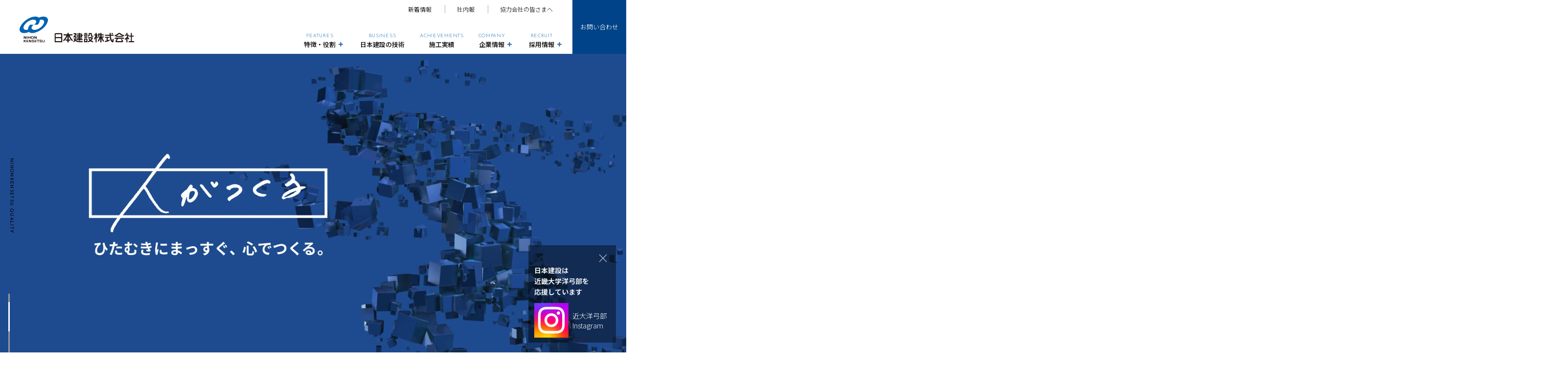

--- FILE ---
content_type: text/html; charset=UTF-8
request_url: http://www.nihonkensetsu.co.jp/
body_size: 17166
content:
<!DOCTYPE HTML>
<html lang="ja">

<head>
	<meta charset="UTF-8">
	<script>
	(function(i,s,o,g,r,a,m){i['GoogleAnalyticsObject']=r;i[r]=i[r]||function(){
(i[r].q=i[r].q||[]).push(arguments)},i[r].l=1*new Date();a=s.createElement(o),
m=s.getElementsByTagName(o)[0];a.async=1;a.src=g;m.parentNode.insertBefore(a,m)
})(window,document,'script','//www.google-analytics.com/analytics.js','ga');

ga('create', 'UA-44786791-1', 'nihonkensetsu.co.jp');
ga('send', 'pageview');
</script>	<meta name="viewport" content="width=device-width, initial-scale=1.0" />
	<meta name="format-detection" content="telephone=no">
	<meta http-equiv="X-UA-Compatible" content="IE=edge">
	<link rel="preconnect" href="https://fonts.googleapis.com">
	<link rel="preconnect" href="https://fonts.gstatic.com" crossorigin>
	<link href="https://fonts.googleapis.com/css2?family=Josefin+Sans:wght@300;500&family=Montserrat:wght@300;500;600&family=Noto+Sans+JP:wght@300;500;600&display=swap" rel="stylesheet">
			<link rel="preload" href= "http://www.nihonkensetsu.co.jp/cms00/wp-content/themes/nihonkensetsu/dist/img/index/top-1.jpg" as="image" media="(max-width: 768px)">
	<link rel="preload" href= "http://www.nihonkensetsu.co.jp/cms00/wp-content/themes/nihonkensetsu/dist/img/index/top-1.svg" as="image" media="(max-width: 768px)">
	<link rel="preload" href= "http://www.nihonkensetsu.co.jp/cms00/wp-content/themes/nihonkensetsu/dist/img/index/top-2.jpg" as="image" media="(max-width: 768px)">
	<link rel="preload" href= "http://www.nihonkensetsu.co.jp/cms00/wp-content/themes/nihonkensetsu/dist/img/index/top-3.jpg" as="image" media="(max-width: 768px)">
		<link rel="preload" href="http://www.nihonkensetsu.co.jp/cms00/wp-content/themes/nihonkensetsu/dist/css/style.css" as="style">
	<link rel="stylesheet" href="http://www.nihonkensetsu.co.jp/cms00/wp-content/themes/nihonkensetsu/dist/css/style.css" media="print" onload="this.media='all'">
	<link rel="stylesheet" href="https://cdnjs.cloudflare.com/ajax/libs/Swiper/4.5.1/css/swiper.css" />
	<link rel="preload" href="http://www.nihonkensetsu.co.jp/cms00/wp-content/themes/nihonkensetsu/dist/css/project/home/style.css" as="style">
	<link rel="stylesheet" href="http://www.nihonkensetsu.co.jp/cms00/wp-content/themes/nihonkensetsu/dist/css/project/home/style.css" media="print" onload="this.media='all'">

	<script src="https://cdnjs.cloudflare.com/ajax/libs/stickyfill/2.1.0/stickyfill.min.js" defer></script>
	<script src="https://cdnjs.cloudflare.com/ajax/libs/object-fit-images/3.2.3/ofi.js" defer></script>
	<script src="https://cdnjs.cloudflare.com/ajax/libs/Swiper/4.5.1/js/swiper.js" defer></script>
	<script src="https://cdn.jsdelivr.net/npm/lodash@4.17.20/lodash.min.js" defer></script>
	<script src="http://www.nihonkensetsu.co.jp/cms00/wp-content/themes/nihonkensetsu/dist/js/main.js" defer></script>
	<script src="http://www.nihonkensetsu.co.jp/cms00/wp-content/themes/nihonkensetsu/dist/js/home-add.js" defer></script>
	<title>日本建設株式会社</title>
<meta name='robots' content='max-image-preview:large' />
<link rel='stylesheet' id='classic-theme-styles-css' href='http://www.nihonkensetsu.co.jp/cms00/wp-includes/css/classic-themes.min.css?ver=6.2.8' type='text/css' media='all' />
<style id='global-styles-inline-css' type='text/css'>
body{--wp--preset--color--black: #000000;--wp--preset--color--cyan-bluish-gray: #abb8c3;--wp--preset--color--white: #ffffff;--wp--preset--color--pale-pink: #f78da7;--wp--preset--color--vivid-red: #cf2e2e;--wp--preset--color--luminous-vivid-orange: #ff6900;--wp--preset--color--luminous-vivid-amber: #fcb900;--wp--preset--color--light-green-cyan: #7bdcb5;--wp--preset--color--vivid-green-cyan: #00d084;--wp--preset--color--pale-cyan-blue: #8ed1fc;--wp--preset--color--vivid-cyan-blue: #0693e3;--wp--preset--color--vivid-purple: #9b51e0;--wp--preset--gradient--vivid-cyan-blue-to-vivid-purple: linear-gradient(135deg,rgba(6,147,227,1) 0%,rgb(155,81,224) 100%);--wp--preset--gradient--light-green-cyan-to-vivid-green-cyan: linear-gradient(135deg,rgb(122,220,180) 0%,rgb(0,208,130) 100%);--wp--preset--gradient--luminous-vivid-amber-to-luminous-vivid-orange: linear-gradient(135deg,rgba(252,185,0,1) 0%,rgba(255,105,0,1) 100%);--wp--preset--gradient--luminous-vivid-orange-to-vivid-red: linear-gradient(135deg,rgba(255,105,0,1) 0%,rgb(207,46,46) 100%);--wp--preset--gradient--very-light-gray-to-cyan-bluish-gray: linear-gradient(135deg,rgb(238,238,238) 0%,rgb(169,184,195) 100%);--wp--preset--gradient--cool-to-warm-spectrum: linear-gradient(135deg,rgb(74,234,220) 0%,rgb(151,120,209) 20%,rgb(207,42,186) 40%,rgb(238,44,130) 60%,rgb(251,105,98) 80%,rgb(254,248,76) 100%);--wp--preset--gradient--blush-light-purple: linear-gradient(135deg,rgb(255,206,236) 0%,rgb(152,150,240) 100%);--wp--preset--gradient--blush-bordeaux: linear-gradient(135deg,rgb(254,205,165) 0%,rgb(254,45,45) 50%,rgb(107,0,62) 100%);--wp--preset--gradient--luminous-dusk: linear-gradient(135deg,rgb(255,203,112) 0%,rgb(199,81,192) 50%,rgb(65,88,208) 100%);--wp--preset--gradient--pale-ocean: linear-gradient(135deg,rgb(255,245,203) 0%,rgb(182,227,212) 50%,rgb(51,167,181) 100%);--wp--preset--gradient--electric-grass: linear-gradient(135deg,rgb(202,248,128) 0%,rgb(113,206,126) 100%);--wp--preset--gradient--midnight: linear-gradient(135deg,rgb(2,3,129) 0%,rgb(40,116,252) 100%);--wp--preset--duotone--dark-grayscale: url('#wp-duotone-dark-grayscale');--wp--preset--duotone--grayscale: url('#wp-duotone-grayscale');--wp--preset--duotone--purple-yellow: url('#wp-duotone-purple-yellow');--wp--preset--duotone--blue-red: url('#wp-duotone-blue-red');--wp--preset--duotone--midnight: url('#wp-duotone-midnight');--wp--preset--duotone--magenta-yellow: url('#wp-duotone-magenta-yellow');--wp--preset--duotone--purple-green: url('#wp-duotone-purple-green');--wp--preset--duotone--blue-orange: url('#wp-duotone-blue-orange');--wp--preset--font-size--small: 13px;--wp--preset--font-size--medium: 20px;--wp--preset--font-size--large: 36px;--wp--preset--font-size--x-large: 42px;--wp--preset--spacing--20: 0.44rem;--wp--preset--spacing--30: 0.67rem;--wp--preset--spacing--40: 1rem;--wp--preset--spacing--50: 1.5rem;--wp--preset--spacing--60: 2.25rem;--wp--preset--spacing--70: 3.38rem;--wp--preset--spacing--80: 5.06rem;--wp--preset--shadow--natural: 6px 6px 9px rgba(0, 0, 0, 0.2);--wp--preset--shadow--deep: 12px 12px 50px rgba(0, 0, 0, 0.4);--wp--preset--shadow--sharp: 6px 6px 0px rgba(0, 0, 0, 0.2);--wp--preset--shadow--outlined: 6px 6px 0px -3px rgba(255, 255, 255, 1), 6px 6px rgba(0, 0, 0, 1);--wp--preset--shadow--crisp: 6px 6px 0px rgba(0, 0, 0, 1);}:where(.is-layout-flex){gap: 0.5em;}body .is-layout-flow > .alignleft{float: left;margin-inline-start: 0;margin-inline-end: 2em;}body .is-layout-flow > .alignright{float: right;margin-inline-start: 2em;margin-inline-end: 0;}body .is-layout-flow > .aligncenter{margin-left: auto !important;margin-right: auto !important;}body .is-layout-constrained > .alignleft{float: left;margin-inline-start: 0;margin-inline-end: 2em;}body .is-layout-constrained > .alignright{float: right;margin-inline-start: 2em;margin-inline-end: 0;}body .is-layout-constrained > .aligncenter{margin-left: auto !important;margin-right: auto !important;}body .is-layout-constrained > :where(:not(.alignleft):not(.alignright):not(.alignfull)){max-width: var(--wp--style--global--content-size);margin-left: auto !important;margin-right: auto !important;}body .is-layout-constrained > .alignwide{max-width: var(--wp--style--global--wide-size);}body .is-layout-flex{display: flex;}body .is-layout-flex{flex-wrap: wrap;align-items: center;}body .is-layout-flex > *{margin: 0;}:where(.wp-block-columns.is-layout-flex){gap: 2em;}.has-black-color{color: var(--wp--preset--color--black) !important;}.has-cyan-bluish-gray-color{color: var(--wp--preset--color--cyan-bluish-gray) !important;}.has-white-color{color: var(--wp--preset--color--white) !important;}.has-pale-pink-color{color: var(--wp--preset--color--pale-pink) !important;}.has-vivid-red-color{color: var(--wp--preset--color--vivid-red) !important;}.has-luminous-vivid-orange-color{color: var(--wp--preset--color--luminous-vivid-orange) !important;}.has-luminous-vivid-amber-color{color: var(--wp--preset--color--luminous-vivid-amber) !important;}.has-light-green-cyan-color{color: var(--wp--preset--color--light-green-cyan) !important;}.has-vivid-green-cyan-color{color: var(--wp--preset--color--vivid-green-cyan) !important;}.has-pale-cyan-blue-color{color: var(--wp--preset--color--pale-cyan-blue) !important;}.has-vivid-cyan-blue-color{color: var(--wp--preset--color--vivid-cyan-blue) !important;}.has-vivid-purple-color{color: var(--wp--preset--color--vivid-purple) !important;}.has-black-background-color{background-color: var(--wp--preset--color--black) !important;}.has-cyan-bluish-gray-background-color{background-color: var(--wp--preset--color--cyan-bluish-gray) !important;}.has-white-background-color{background-color: var(--wp--preset--color--white) !important;}.has-pale-pink-background-color{background-color: var(--wp--preset--color--pale-pink) !important;}.has-vivid-red-background-color{background-color: var(--wp--preset--color--vivid-red) !important;}.has-luminous-vivid-orange-background-color{background-color: var(--wp--preset--color--luminous-vivid-orange) !important;}.has-luminous-vivid-amber-background-color{background-color: var(--wp--preset--color--luminous-vivid-amber) !important;}.has-light-green-cyan-background-color{background-color: var(--wp--preset--color--light-green-cyan) !important;}.has-vivid-green-cyan-background-color{background-color: var(--wp--preset--color--vivid-green-cyan) !important;}.has-pale-cyan-blue-background-color{background-color: var(--wp--preset--color--pale-cyan-blue) !important;}.has-vivid-cyan-blue-background-color{background-color: var(--wp--preset--color--vivid-cyan-blue) !important;}.has-vivid-purple-background-color{background-color: var(--wp--preset--color--vivid-purple) !important;}.has-black-border-color{border-color: var(--wp--preset--color--black) !important;}.has-cyan-bluish-gray-border-color{border-color: var(--wp--preset--color--cyan-bluish-gray) !important;}.has-white-border-color{border-color: var(--wp--preset--color--white) !important;}.has-pale-pink-border-color{border-color: var(--wp--preset--color--pale-pink) !important;}.has-vivid-red-border-color{border-color: var(--wp--preset--color--vivid-red) !important;}.has-luminous-vivid-orange-border-color{border-color: var(--wp--preset--color--luminous-vivid-orange) !important;}.has-luminous-vivid-amber-border-color{border-color: var(--wp--preset--color--luminous-vivid-amber) !important;}.has-light-green-cyan-border-color{border-color: var(--wp--preset--color--light-green-cyan) !important;}.has-vivid-green-cyan-border-color{border-color: var(--wp--preset--color--vivid-green-cyan) !important;}.has-pale-cyan-blue-border-color{border-color: var(--wp--preset--color--pale-cyan-blue) !important;}.has-vivid-cyan-blue-border-color{border-color: var(--wp--preset--color--vivid-cyan-blue) !important;}.has-vivid-purple-border-color{border-color: var(--wp--preset--color--vivid-purple) !important;}.has-vivid-cyan-blue-to-vivid-purple-gradient-background{background: var(--wp--preset--gradient--vivid-cyan-blue-to-vivid-purple) !important;}.has-light-green-cyan-to-vivid-green-cyan-gradient-background{background: var(--wp--preset--gradient--light-green-cyan-to-vivid-green-cyan) !important;}.has-luminous-vivid-amber-to-luminous-vivid-orange-gradient-background{background: var(--wp--preset--gradient--luminous-vivid-amber-to-luminous-vivid-orange) !important;}.has-luminous-vivid-orange-to-vivid-red-gradient-background{background: var(--wp--preset--gradient--luminous-vivid-orange-to-vivid-red) !important;}.has-very-light-gray-to-cyan-bluish-gray-gradient-background{background: var(--wp--preset--gradient--very-light-gray-to-cyan-bluish-gray) !important;}.has-cool-to-warm-spectrum-gradient-background{background: var(--wp--preset--gradient--cool-to-warm-spectrum) !important;}.has-blush-light-purple-gradient-background{background: var(--wp--preset--gradient--blush-light-purple) !important;}.has-blush-bordeaux-gradient-background{background: var(--wp--preset--gradient--blush-bordeaux) !important;}.has-luminous-dusk-gradient-background{background: var(--wp--preset--gradient--luminous-dusk) !important;}.has-pale-ocean-gradient-background{background: var(--wp--preset--gradient--pale-ocean) !important;}.has-electric-grass-gradient-background{background: var(--wp--preset--gradient--electric-grass) !important;}.has-midnight-gradient-background{background: var(--wp--preset--gradient--midnight) !important;}.has-small-font-size{font-size: var(--wp--preset--font-size--small) !important;}.has-medium-font-size{font-size: var(--wp--preset--font-size--medium) !important;}.has-large-font-size{font-size: var(--wp--preset--font-size--large) !important;}.has-x-large-font-size{font-size: var(--wp--preset--font-size--x-large) !important;}
.wp-block-navigation a:where(:not(.wp-element-button)){color: inherit;}
:where(.wp-block-columns.is-layout-flex){gap: 2em;}
.wp-block-pullquote{font-size: 1.5em;line-height: 1.6;}
</style>
<link rel='stylesheet' id='dflip-icons-style-css' href='http://www.nihonkensetsu.co.jp/cms00/wp-content/plugins/3d-flipbook-dflip-lite/assets/css/themify-icons.min.css?ver=1.7.18' type='text/css' media='all' />
<link rel='stylesheet' id='dflip-style-css' href='http://www.nihonkensetsu.co.jp/cms00/wp-content/plugins/3d-flipbook-dflip-lite/assets/css/dflip.min.css?ver=1.7.18' type='text/css' media='all' />
<script type='text/javascript' src='http://www.nihonkensetsu.co.jp/cms00/wp-includes/js/jquery/jquery.min.js?ver=3.6.4' id='jquery-core-js'></script>
<script type='text/javascript' src='http://www.nihonkensetsu.co.jp/cms00/wp-includes/js/jquery/jquery-migrate.min.js?ver=3.4.0' id='jquery-migrate-js'></script>
<link rel="https://api.w.org/" href="https://www.nihonkensetsu.co.jp/wp-json/" /><meta name="description" content="日本建設株式会社のホームページをご覧いただきましてありがとうございます。私たち日本建設株式会社は、品質でお客様を笑顔に。創業1955年、建築工事の施工・企画・設計およびこれに関する事業、リニューアル、耐震事業を扱う建設会社です。" />
<meta property="og:title" content="日本建設株式会社" />
<meta property="og:description" content="日本建設株式会社のホームページをご覧いただきましてありがとうございます。私たち日本建設株式会社は、品質でお客様を笑顔に。創業1955年、建築工事の施工・企画・設計およびこれに関する事業、リニューアル、耐震事業を扱う建設会社です。" />
<meta property="og:type" content="website" />
<meta property="og:url" content="https://www.nihonkensetsu.co.jp/" />
<meta property="og:image" content="http://www.nihonkensetsu.co.jp/cms00/wp-content/themes/nihonkensetsu/dist/img/common/ogp.jpg" />
<meta property="og:site_name" content="日本建設株式会社" />
<meta name="twitter:card" content="summary_large_image" />
<meta property="og:locale" content="ja_JP" />
<script data-cfasync="false"> var dFlipLocation = "http://www.nihonkensetsu.co.jp/cms00/wp-content/plugins/3d-flipbook-dflip-lite/assets/"; var dFlipWPGlobal = {"text":{"toggleSound":"Turn on\/off Sound","toggleThumbnails":"Toggle Thumbnails","toggleOutline":"Toggle Outline\/Bookmark","previousPage":"Previous Page","nextPage":"Next Page","toggleFullscreen":"Toggle Fullscreen","zoomIn":"Zoom In","zoomOut":"Zoom Out","toggleHelp":"Toggle Help","singlePageMode":"Single Page Mode","doublePageMode":"Double Page Mode","downloadPDFFile":"Download PDF File","gotoFirstPage":"Goto First Page","gotoLastPage":"Goto Last Page","share":"Share","mailSubject":"I wanted you to see this FlipBook","mailBody":"Check out this site {{url}}","loading":"DearFlip: Loading "},"moreControls":"download,pageMode,startPage,endPage,sound","hideControls":"","scrollWheel":"true","backgroundColor":"#777","backgroundImage":"","height":"auto","paddingLeft":"20","paddingRight":"20","controlsPosition":"bottom","duration":800,"soundEnable":"true","enableDownload":"true","enableAnnotation":"false","enableAnalytics":"false","webgl":"true","hard":"none","maxTextureSize":"1600","rangeChunkSize":"524288","zoomRatio":1.5,"stiffness":3,"pageMode":"0","singlePageMode":"0","pageSize":"0","autoPlay":"false","autoPlayDuration":5000,"autoPlayStart":"false","linkTarget":"2","sharePrefix":"dearflip-"};</script>	<style>.l-fade{-webkit-transition:all 1.2s ease;background-color:white;display:block;height:100%;left:0;opacity:1;position:fixed;top:0;transition:all 1.2s ease;visibility:visible;width:100%;z-index:9998}.l-fade.is-open{opacity:0;visibility:hidden;z-index:-10}
	</style>
</head>
<body>
<noscript>
	<p>このコンテンツはJavaScriptに最適化されています。JavaScriptが無効になっている場合は、有効にしてください。</p>
</noscript>
<div class="l-fade" id="load"></div>
	<header class="l-header" id="header">
		<div class="l-header__content" id="js-headerWrap">
				<div class="l-header__wrap" >
			<p class="l-header__logo " id="js-headerLogo">
				<a href="https://www.nihonkensetsu.co.jp/ ">
					<img src="http://www.nihonkensetsu.co.jp/cms00/wp-content/themes/nihonkensetsu/dist/img/common/logo.svg" alt="日本建設建設のロゴ" />
				</a>
			</p>
			<button type="button" class="l-hum" id="js-hum" title="メニュー開閉">
				<div class="l-hum__wrap">
					<span class="l-hum__item js-humItem "></span>
					<span class="l-hum__item js-humItem "></span>
				</div>
				<p class="l-hum__text upper js-humItem">menu</p>
			</button>
			</div>
		</div>
			
		


<nav class="l-nav" id="js-nav">


	<div class="l-nav-main ">
				<div class="l-nav-main__list ">



						<a href="#" class="l-nav-main__item js-navItem  -plus js-navPlus js-hover">
				<span class="l-nav-main__en upper lg">Features</span><span class="l-nav-main__ja">特徴・役割</span><svg xmlns="http://www.w3.org/2000/svg" width="9" height="9" viewBox="0 0 9 9">
  			<g id="グループ_9530" data-name="グループ 9530" transform="translate(-1250.5 -1061)">
   		  <line id="-x" data-name="線 1982" x2="9" transform="translate(1250.5 1065.5)" fill="none" stroke="#2663ac" stroke-width="2"/>
    		<line id="-y" data-name="線 1983" x2="9" transform="translate(1255 1061) rotate(90)" fill="none" stroke="#2663ac" stroke-width="2"/>
  			</g></svg>			</a>

			<div class='l-nav-child js-navChild  '>
								<p class="l-nav-child__titles lg"><span class="upper l-nav-child__en">Features</span><span class="l-nav-child__ja">特徴・役割</span></p>
				<div class="l-nav-child__items">
										<div class="l-nav-child__item">
						<a class="l-nav-child__link js-hover hover-op" href="https://www.nihonkensetsu.co.jp/features/sikaku" >
							<figure class="l-nav-child__pic">
								<span class='l-nav-child__label'>特徴</span>								<img src="http://www.nihonkensetsu.co.jp/cms00/wp-content/themes/nihonkensetsu/dist/img/common/nav/Features/n-0.jpg" decoding="async" alt="">
							</figure>
							<p class="l-nav-child__text">シカクイ<br class="sp">カイシャ</p>
						</a>
					</div>
										<div class="l-nav-child__item">
						<a class="l-nav-child__link js-hover hover-op" href="https://www.nihonkensetsu.co.jp/features/support" >
							<figure class="l-nav-child__pic">
								<span class='l-nav-child__label'>役割</span>								<img src="http://www.nihonkensetsu.co.jp/cms00/wp-content/themes/nihonkensetsu/dist/img/common/nav/Features/n-1.jpg" decoding="async" alt="">
							</figure>
							<p class="l-nav-child__text">日本建設の<br class="sp">思い入れ</p>
						</a>
					</div>
									</div>
				
			</div>

		</div>


				<div class="l-nav-main__list ">



						<a href="https://www.nihonkensetsu.co.jp/business" class="l-nav-main__item js-navItem   js-hover">
				<span class="l-nav-main__en upper lg">Business</span><span class="l-nav-main__ja">日本建設の技術</span>			</a>

			<div class='l-nav-child js-navChild  -none'>
				
			</div>

		</div>


				<div class="l-nav-main__list ">



						<a href="https://www.nihonkensetsu.co.jp/achievements" class="l-nav-main__item js-navItem   js-hover">
				<span class="l-nav-main__en upper lg">Achievements</span><span class="l-nav-main__ja">施工実績</span>			</a>

			<div class='l-nav-child js-navChild  -none'>
				
			</div>

		</div>


				<div class="l-nav-main__list ">



						<a href="#" class="l-nav-main__item js-navItem  -plus js-navPlus js-hover">
				<span class="l-nav-main__en upper lg">Company</span><span class="l-nav-main__ja">企業情報</span><svg xmlns="http://www.w3.org/2000/svg" width="9" height="9" viewBox="0 0 9 9">
  			<g id="グループ_9530" data-name="グループ 9530" transform="translate(-1250.5 -1061)">
   		  <line id="-x" data-name="線 1982" x2="9" transform="translate(1250.5 1065.5)" fill="none" stroke="#2663ac" stroke-width="2"/>
    		<line id="-y" data-name="線 1983" x2="9" transform="translate(1255 1061) rotate(90)" fill="none" stroke="#2663ac" stroke-width="2"/>
  			</g></svg>			</a>

			<div class='l-nav-child js-navChild -lg '>
								<p class="l-nav-child__titles lg"><span class="upper l-nav-child__en">Company</span><span class="l-nav-child__ja">企業情報</span></p>
				<div class="l-nav-child__items">
										<div class="l-nav-child__item">
						<a class="l-nav-child__link js-hover hover-op" href="https://www.nihonkensetsu.co.jp/company/message" >
							<figure class="l-nav-child__pic">
																<img src="http://www.nihonkensetsu.co.jp/cms00/wp-content/themes/nihonkensetsu/dist/img/common/nav/Company/n-0.jpg" decoding="async" alt="">
							</figure>
							<p class="l-nav-child__text">メッセージ／企業理念</p>
						</a>
					</div>
										<div class="l-nav-child__item">
						<a class="l-nav-child__link js-hover hover-op" href="https://www.nihonkensetsu.co.jp/company/profile" >
							<figure class="l-nav-child__pic">
																<img src="http://www.nihonkensetsu.co.jp/cms00/wp-content/themes/nihonkensetsu/dist/img/common/nav/Company/n-1.jpg" decoding="async" alt="">
							</figure>
							<p class="l-nav-child__text">会社概要／沿革</p>
						</a>
					</div>
										<div class="l-nav-child__item">
						<a class="l-nav-child__link js-hover hover-op" href="https://www.nihonkensetsu.co.jp/company/access" >
							<figure class="l-nav-child__pic">
																<img src="http://www.nihonkensetsu.co.jp/cms00/wp-content/themes/nihonkensetsu/dist/img/common/nav/Company/n-2.jpg" decoding="async" alt="">
							</figure>
							<p class="l-nav-child__text">拠点一覧</p>
						</a>
					</div>
										<div class="l-nav-child__item">
						<a class="l-nav-child__link js-hover hover-op" href="https://www.nihonkensetsu.co.jp/company/document" >
							<figure class="l-nav-child__pic">
																<img src="http://www.nihonkensetsu.co.jp/cms00/wp-content/themes/nihonkensetsu/dist/img/common/nav/Company/n-3.jpg" decoding="async" alt="">
							</figure>
							<p class="l-nav-child__text">資料ダウンロード</p>
						</a>
					</div>
										<div class="l-nav-child__item">
						<a class="l-nav-child__link js-hover hover-op" href="https://www.nihonkensetsu.co.jp/company/health" >
							<figure class="l-nav-child__pic">
																<img src="http://www.nihonkensetsu.co.jp/cms00/wp-content/themes/nihonkensetsu/dist/img/common/nav/Company/n-4.jpg" decoding="async" alt="">
							</figure>
							<p class="l-nav-child__text">健康経営の取り組み</p>
						</a>
					</div>
									</div>
				
			</div>

		</div>


				<div class="l-nav-main__list ">



						<a href="#" class="l-nav-main__item js-navItem  -plus js-navPlus js-hover">
				<span class="l-nav-main__en upper lg">Recruit</span><span class="l-nav-main__ja">採用情報</span><svg xmlns="http://www.w3.org/2000/svg" width="9" height="9" viewBox="0 0 9 9">
  			<g id="グループ_9530" data-name="グループ 9530" transform="translate(-1250.5 -1061)">
   		  <line id="-x" data-name="線 1982" x2="9" transform="translate(1250.5 1065.5)" fill="none" stroke="#2663ac" stroke-width="2"/>
    		<line id="-y" data-name="線 1983" x2="9" transform="translate(1255 1061) rotate(90)" fill="none" stroke="#2663ac" stroke-width="2"/>
  			</g></svg>			</a>

			<div class='l-nav-child js-navChild  '>
								<p class="l-nav-child__titles lg"><span class="upper l-nav-child__en">Recruit</span><span class="l-nav-child__ja">採用情報</span></p>
				<div class="l-nav-child__items">
										<div class="l-nav-child__item">
						<a class="l-nav-child__link js-hover hover-op" href="https://www.nihonkensetsu.co.jp/recruit/fresh" >
							<figure class="l-nav-child__pic">
																<img src="http://www.nihonkensetsu.co.jp/cms00/wp-content/themes/nihonkensetsu/dist/img/common/nav/Recruit/n-0.jpg" decoding="async" alt="">
							</figure>
							<p class="l-nav-child__text">新卒・採用情報</p>
						</a>
					</div>
										<div class="l-nav-child__item">
						<a class="l-nav-child__link js-hover hover-op" href="https://www.nihonkensetsu.co.jp/recruit/career" >
							<figure class="l-nav-child__pic">
																<img src="http://www.nihonkensetsu.co.jp/cms00/wp-content/themes/nihonkensetsu/dist/img/common/nav/Recruit/n-1.jpg" decoding="async" alt="">
							</figure>
							<p class="l-nav-child__text">中途・採用情報</p>
						</a>
					</div>
										<div class="l-nav-child__item">
						<a class="l-nav-child__link js-hover hover-op" href="https://www.instagram.com/nihonkensetsu/" target="_blank" rel="noopener">
							<figure class="l-nav-child__pic">
																<img src="http://www.nihonkensetsu.co.jp/cms00/wp-content/themes/nihonkensetsu/dist/img/common/nav/Recruit/n-2.jpg" decoding="async" alt="">
							</figure>
							<p class="l-nav-child__text">日本建設 <br class="sp">Instagram</p>
						</a>
					</div>
									</div>
				
			</div>

		</div>


			</div>

	<ul class="l-nav-sub">
				<li class="l-nav-sub__item js-hover hover-op">
			<a href="https://www.nihonkensetsu.co.jp/news">新着情報</a>
		</li>
				<li class="l-nav-sub__item js-hover hover-op">
			<a href="https://www.nihonkensetsu.co.jp/publication">社内報</a>
		</li>
				<li class="l-nav-sub__item js-hover hover-op">
			<a href="https://www.nihonkensetsu.co.jp/partner">協力会社の皆さまへ</a>
		</li>
			</ul>

	<div class="l-nav-contact js-hover hover-op">
		<a href="https://www.nihonkensetsu.co.jp/contact">お問い合わせ</a>
	</div>

</nav>	</header>
	<div class="l-header__margin" id="headerMargin"></div>

<main class="index" id="home">
	<section class="p-top" id="js-hero">
	<div id="js-topMv" class="p-top__pics swiper-top">
	</div>
 <p class="p-top__deco lg">NIHONKENSETSU QUALITY</p>
 <div class="p-top__scroll"></div>
</section>


	<div class="l-contact-box js-scrollBox" id="js-contactBox">
	<div class="l-contact-box-wrap">
	<a class="l-contact-box__close" href="#" id="js-contactClose" title="閉じるボタン"><span></span><span></span></a>
	<p class="l-contact-box__text">日本建設は<br>近畿大学洋弓部を<br>応援しています</p>
	<div class="l-contact-box__instagram-wrap">
		<a href="https://www.instagram.com/kindai_archery/" target="_blank" rel="noopener">
			<img class="l-contact-box__instagram" src="http://www.nihonkensetsu.co.jp/cms00/wp-content/themes/nihonkensetsu/dist/img/index/instagram_btn.png" alt="Instagram">
			<p class="l-contact-box__instagram-text">近大洋弓部<br>Instagram</p>
		</a>
	</div>
	<!-- <a href="https://www.instagram.com/kindai_archery/" target="_blank" rel="noopener" class="l-contact-box__btn js-hover hover-op">お問い合わせ</a> -->
	</div>
</div>
	<section class="p-news js-fade">
	 	<h2 class="c-head-line">
				<span class="c-head-line__deco-primary upper  js-fadeChild fadeitem">information</span>
				<span class="c-head-line__text js-fadeChild fadeitem  ">お知らせ</span>
	</h2>
	 <ul class="p-news__selects  js-fadeChild fadeitem">
		 <li class="p-news__select is-active js-tabBtn js-hover hover-op"><a href="#">すべて</a></li>
		 <li class="p-news__select js-tabBtn js-hover hover-op"><a href="#">ニュース<br class="sp">リリース</a></li>
		 <li class="p-news__select js-tabBtn js-hover hover-op"><a href="#">採用情報</a></li>
		 <li class="p-news__select js-tabBtn js-hover hover-op"><a href="#">お知らせ</a></li>
	 </ul>

	
		<ul class="p-news__list js-tabTarget is-active js-fadeChild fadeitem">
					<li class="p-news-item js-hover hover-op">
		<a href="https://www.nihonkensetsu.co.jp/news/%e6%9c%9d%e4%b9%85%e9%87%8e%e7%a4%be%e5%93%a1%ef%bc%88%e3%82%a2%e3%83%bc%e3%83%81%e3%82%a7%e3%83%aa%e3%83%bc%ef%bc%89%e3%81%8c%e3%80%8c%e7%ac%ac74%e5%9b%9e%e6%97%a5%e6%9c%ac%e3%82%b9%e3%83%9d%e3%83%bc/" class="p-news-item__link">
				<div class="p-news-item__tags">
					<time class="p-news-item__day" datetime="2026年1月23日">2026.01.23</time>
					<p class="p-news-item__tag -info">お知らせ</p>
				</div>
				<p class="p-news-item__text">朝久野社員（アーチェリー）が「第74回日本スポーツ賞　競技団体別最優秀賞」を受賞しました<span class="p-news-item__arrow"></span></p>
			</a>
	</li>
		<li class="p-news-item js-hover hover-op">
		<a href="https://www.nihonkensetsu.co.jp/news/%e3%80%90%e6%b3%a8%e6%84%8f%e5%96%9a%e8%b5%b7%e3%80%91%e3%80%8cline%e3%82%b0%e3%83%ab%e3%83%bc%e3%83%97%e4%bd%9c%e6%88%90%e3%80%8d%e3%82%92%e8%a6%81%e6%b1%82%e3%81%99%e3%82%8b%e8%a9%90%e6%ac%ba/" class="p-news-item__link">
				<div class="p-news-item__tags">
					<time class="p-news-item__day" datetime="2025年12月25日">2025.12.25</time>
					<p class="p-news-item__tag -info">お知らせ</p>
				</div>
				<p class="p-news-item__text">【注意喚起】「LINEグループ作成」を要求する詐欺メールにご注意ください<span class="p-news-item__arrow"></span></p>
			</a>
	</li>
		<li class="p-news-item js-hover hover-op">
		<a href="https://www.nihonkensetsu.co.jp/news/%e5%b9%b4%e6%9c%ab%e5%b9%b4%e5%a7%8b%e3%81%ae%e3%81%8a%e7%9f%a5%e3%82%89%e3%81%9b-6/" class="p-news-item__link">
				<div class="p-news-item__tags">
					<time class="p-news-item__day" datetime="2025年12月18日">2025.12.18</time>
					<p class="p-news-item__tag -info">お知らせ</p>
				</div>
				<p class="p-news-item__text">年末年始のお知らせ<span class="p-news-item__arrow"></span></p>
			</a>
	</li>
		<li class="p-news-item js-hover hover-op">
		<a href="https://www.nihonkensetsu.co.jp/news/%e7%a4%be%e5%86%85%e5%a0%b1%ef%bc%88n-wave-vol-135%ef%bc%89%e3%82%92%e6%8e%b2%e8%bc%89%e3%81%97%e3%81%be%e3%81%97%e3%81%9f%e3%80%82/" class="p-news-item__link">
				<div class="p-news-item__tags">
					<time class="p-news-item__day" datetime="2025年12月1日">2025.12.01</time>
					<p class="p-news-item__tag -info">お知らせ</p>
				</div>
				<p class="p-news-item__text">社内報（N-Wave Vol.135）を掲載しました。<span class="p-news-item__arrow"></span></p>
			</a>
	</li>
	</ul>
		<ul class="p-news__list js-tabTarget  js-fadeChild fadeitem">
					<li class="p-news-item js-hover hover-op">
		<a href="https://www.nihonkensetsu.co.jp/news/%e7%a4%be%e5%86%85%e5%a0%b1%ef%bc%88n-wave-vol-131%ef%bc%89%e3%82%92%e6%8e%b2%e8%bc%89%e3%81%97%e3%81%be%e3%81%97%e3%81%9f%e3%80%82/" class="p-news-item__link">
				<div class="p-news-item__tags">
					<time class="p-news-item__day" datetime="2024年12月2日">2024.12.02</time>
					<p class="p-news-item__tag -media">ニュースリリース</p>
				</div>
				<p class="p-news-item__text">社内報（N-Wave Vol.131）を掲載しました。<span class="p-news-item__arrow"></span></p>
			</a>
	</li>
		<li class="p-news-item js-hover hover-op">
		<a href="https://www.nihonkensetsu.co.jp/news/%e7%a4%be%e5%86%85%e5%a0%b1%ef%bc%88n-wave-vol-130%ef%bc%89%e3%82%92%e6%8e%b2%e8%bc%89%e3%81%97%e3%81%be%e3%81%97%e3%81%9f%e3%80%82/" class="p-news-item__link">
				<div class="p-news-item__tags">
					<time class="p-news-item__day" datetime="2024年9月2日">2024.09.02</time>
					<p class="p-news-item__tag -media">ニュースリリース</p>
				</div>
				<p class="p-news-item__text">社内報（N-Wave Vol.130）を掲載しました。<span class="p-news-item__arrow"></span></p>
			</a>
	</li>
		<li class="p-news-item js-hover hover-op">
		<a href="https://www.nihonkensetsu.co.jp/news/%e7%a4%be%e5%86%85%e5%a0%b1%ef%bc%88n-wave-vol-129%ef%bc%89%e3%82%92%e6%8e%b2%e8%bc%89%e3%81%97%e3%81%be%e3%81%97%e3%81%9f%e3%80%82/" class="p-news-item__link">
				<div class="p-news-item__tags">
					<time class="p-news-item__day" datetime="2024年6月1日">2024.06.01</time>
					<p class="p-news-item__tag -media">ニュースリリース</p>
				</div>
				<p class="p-news-item__text">社内報（N-Wave Vol.129）を掲載しました。<span class="p-news-item__arrow"></span></p>
			</a>
	</li>
		<li class="p-news-item js-hover hover-op">
		<a href="https://www.nihonkensetsu.co.jp/news/%e7%a4%be%e5%86%85%e5%a0%b1%ef%bc%88n-wave-vol-128%ef%bc%89%e3%82%92%e6%8e%b2%e8%bc%89%e3%81%97%e3%81%be%e3%81%97%e3%81%9f%e3%80%82/" class="p-news-item__link">
				<div class="p-news-item__tags">
					<time class="p-news-item__day" datetime="2024年3月1日">2024.03.01</time>
					<p class="p-news-item__tag -media">ニュースリリース</p>
				</div>
				<p class="p-news-item__text">社内報（N-Wave Vol.128）を掲載しました。<span class="p-news-item__arrow"></span></p>
			</a>
	</li>
	</ul>
		<ul class="p-news__list js-tabTarget  js-fadeChild fadeitem">
					<li class="p-news-item js-hover hover-op">
		<a href="https://www.nihonkensetsu.co.jp/news/2027%e5%b9%b4%e5%8d%92%e5%af%be%e8%b1%a1%e3%80%80%e3%82%a4%e3%83%b3%e3%82%bf%e3%83%bc%e3%83%b3%e3%82%b7%e3%83%83%e3%83%97%e9%96%8b%e5%82%ac%e3%81%ae%e3%81%8a%e7%9f%a5%e3%82%89%e3%81%9b/" class="p-news-item__link">
				<div class="p-news-item__tags">
					<time class="p-news-item__day" datetime="2025年7月1日">2025.07.01</time>
					<p class="p-news-item__tag -recruit">採用情報</p>
				</div>
				<p class="p-news-item__text">2027年卒対象　インターンシップ開催のお知らせ<span class="p-news-item__arrow"></span></p>
			</a>
	</li>
		<li class="p-news-item js-hover hover-op">
		<a href="https://www.nihonkensetsu.co.jp/news/2024%e5%b9%b4%e5%ba%a6%e3%80%80%e5%86%85%e5%ae%9a%e8%80%85%e6%87%87%e8%a6%aa%e4%bc%9a%e3%82%92%e9%96%8b%e5%82%ac%e3%81%97%e3%81%be%e3%81%97%e3%81%9f%e3%80%82/" class="p-news-item__link">
				<div class="p-news-item__tags">
					<time class="p-news-item__day" datetime="2024年10月1日">2024.10.01</time>
					<p class="p-news-item__tag -recruit">採用情報</p>
				</div>
				<p class="p-news-item__text">2024年度　内定者懇親会を開催しました。<span class="p-news-item__arrow"></span></p>
			</a>
	</li>
		<li class="p-news-item js-hover hover-op">
		<a href="https://www.nihonkensetsu.co.jp/news/%e6%96%b0%e5%8d%92%e6%8e%a1%e7%94%a8%e3%82%b5%e3%82%a4%e3%83%88%e3%83%aa%e3%83%8b%e3%83%a5%e3%83%bc%e3%82%a2%e3%83%ab%e3%81%ae%e3%81%8a%e7%9f%a5%e3%82%89%e3%81%9b/" class="p-news-item__link">
				<div class="p-news-item__tags">
					<time class="p-news-item__day" datetime="2024年9月2日">2024.09.02</time>
					<p class="p-news-item__tag -recruit">採用情報</p>
				</div>
				<p class="p-news-item__text">新卒採用サイトリニューアルのお知らせ<span class="p-news-item__arrow"></span></p>
			</a>
	</li>
		<li class="p-news-item js-hover hover-op">
		<a href="https://www.nihonkensetsu.co.jp/news/2023%e5%b9%b4%e5%ba%a6%e3%80%80%e5%86%85%e5%ae%9a%e8%80%85%e6%87%87%e8%a6%aa%e4%bc%9a%e3%82%92%e9%96%8b%e5%82%ac%e3%81%97%e3%81%be%e3%81%97%e3%81%9f%e3%80%82/" class="p-news-item__link">
				<div class="p-news-item__tags">
					<time class="p-news-item__day" datetime="2023年10月2日">2023.10.02</time>
					<p class="p-news-item__tag -recruit">採用情報</p>
				</div>
				<p class="p-news-item__text">2023年度　内定者懇親会を開催しました。<span class="p-news-item__arrow"></span></p>
			</a>
	</li>
	</ul>
		<ul class="p-news__list js-tabTarget  js-fadeChild fadeitem">
					<li class="p-news-item js-hover hover-op">
		<a href="https://www.nihonkensetsu.co.jp/news/%e6%9c%9d%e4%b9%85%e9%87%8e%e7%a4%be%e5%93%a1%ef%bc%88%e3%82%a2%e3%83%bc%e3%83%81%e3%82%a7%e3%83%aa%e3%83%bc%ef%bc%89%e3%81%8c%e3%80%8c%e7%ac%ac74%e5%9b%9e%e6%97%a5%e6%9c%ac%e3%82%b9%e3%83%9d%e3%83%bc/" class="p-news-item__link">
				<div class="p-news-item__tags">
					<time class="p-news-item__day" datetime="2026年1月23日">2026.01.23</time>
					<p class="p-news-item__tag -info">お知らせ</p>
				</div>
				<p class="p-news-item__text">朝久野社員（アーチェリー）が「第74回日本スポーツ賞　競技団体別最優秀賞」を受賞しました<span class="p-news-item__arrow"></span></p>
			</a>
	</li>
		<li class="p-news-item js-hover hover-op">
		<a href="https://www.nihonkensetsu.co.jp/news/%e3%80%90%e6%b3%a8%e6%84%8f%e5%96%9a%e8%b5%b7%e3%80%91%e3%80%8cline%e3%82%b0%e3%83%ab%e3%83%bc%e3%83%97%e4%bd%9c%e6%88%90%e3%80%8d%e3%82%92%e8%a6%81%e6%b1%82%e3%81%99%e3%82%8b%e8%a9%90%e6%ac%ba/" class="p-news-item__link">
				<div class="p-news-item__tags">
					<time class="p-news-item__day" datetime="2025年12月25日">2025.12.25</time>
					<p class="p-news-item__tag -info">お知らせ</p>
				</div>
				<p class="p-news-item__text">【注意喚起】「LINEグループ作成」を要求する詐欺メールにご注意ください<span class="p-news-item__arrow"></span></p>
			</a>
	</li>
		<li class="p-news-item js-hover hover-op">
		<a href="https://www.nihonkensetsu.co.jp/news/%e5%b9%b4%e6%9c%ab%e5%b9%b4%e5%a7%8b%e3%81%ae%e3%81%8a%e7%9f%a5%e3%82%89%e3%81%9b-6/" class="p-news-item__link">
				<div class="p-news-item__tags">
					<time class="p-news-item__day" datetime="2025年12月18日">2025.12.18</time>
					<p class="p-news-item__tag -info">お知らせ</p>
				</div>
				<p class="p-news-item__text">年末年始のお知らせ<span class="p-news-item__arrow"></span></p>
			</a>
	</li>
		<li class="p-news-item js-hover hover-op">
		<a href="https://www.nihonkensetsu.co.jp/news/%e7%a4%be%e5%86%85%e5%a0%b1%ef%bc%88n-wave-vol-135%ef%bc%89%e3%82%92%e6%8e%b2%e8%bc%89%e3%81%97%e3%81%be%e3%81%97%e3%81%9f%e3%80%82/" class="p-news-item__link">
				<div class="p-news-item__tags">
					<time class="p-news-item__day" datetime="2025年12月1日">2025.12.01</time>
					<p class="p-news-item__tag -info">お知らせ</p>
				</div>
				<p class="p-news-item__text">社内報（N-Wave Vol.135）を掲載しました。<span class="p-news-item__arrow"></span></p>
			</a>
	</li>
	</ul>	<div class="js-fadeChild fadeitem">
	<a href="https://www.nihonkensetsu.co.jp/news" class="p-news__btn c-btn js-hover upper"><span>新着情報一覧</span><svg xmlns="http://www.w3.org/2000/svg" width="14.707" height="14.707" viewBox="0 0 14.707 14.707">
  <g id="グループ_9407" data-name="グループ 9407" transform="translate(0 0.354)">
    <g id="グループ_9399" data-name="グループ 9399" transform="translate(0)">
      <path id="パス_29923" data-name="パス 29923" d="M252.269,611.976l7,7-7,7" transform="translate(-245.269 -611.976)" fill="none" stroke="#2663ac" stroke-miterlimit="10" stroke-width="1"/>
      <line id="線_1943" data-name="線 1943" x2="14" transform="translate(0 7)" fill="none" stroke="#2663ac" stroke-miterlimit="10" stroke-width="1"/>
    </g>
  </g>
</svg>
</a>
	</div>

</section>	<section class="p-features js-fade" id="js-mouseStalkerArea">
	 	<h2 class="c-head-line">
				<span class="c-head-line__deco-primary upper  js-fadeChild fadeitem">FEATURES</span>
				<span class="c-head-line__text js-fadeChild fadeitem  ">特徴</span>
	</h2>	<div class="l-max-wrap" id="js-mouseStalkerAddArea">
	<h3 class="p-features__catch js-fadeChild fadeitem">
施主様のご要望を実現する。<br>
提案・設計・竣工、そしてメンテナンスまでが<br>
私たち日本建設の仕事です。<br>
	</h3>
	<div class="js-fadeChild fadeitem">
	<p class="p-features__text">1955年の創業以来、お客様の声を丁寧に拾い上げるうちに育ったノウハウが、</p>
	<p class="p-features__text">今の日本建設が作り出す建築物の品質を支えています。当たり前のことを当たり前に、</p>
	<p class="p-features__text">お客様の満足にまっすぐ想い続ける、それが私たちシカクイカイシャの原点です。</p>
	</div>
	</div>
	<div class="p-features__mouse-area" id="js-mouseTargetArea"></div>
</section>	<section class="p-field js-fade">
	 	<h2 class="c-head-line">
				<span class="c-head-line__deco-primary upper white js-fadeChild fadeitem">ROLE</span>
				<span class="c-head-line__text js-fadeChild fadeitem white ">役割</span>
	</h2>	<div class="l-max-wrap">
		<h3 class="p-field__catch js-fadeChild fadeitem">
			住まいの幸せから、ビジネスの成功まで、<br>
			建築でサポートできるすべてが仕事です。
		</h3>
		<div class="p-field__texts js-fadeChild fadeitem">
			<p class="p-field__text">住宅からオフィスビル、商業施設から医療・介護福祉施設まで、</p>
			<p class="p-field__text">業種・業態、新築・リニューアルを問わずに対応できることが私たちの強みです。</p>
			<p class="p-field__text">そしてその対応範囲は、当社の歴史とともに、いまだ広がり続けています。</p>
		</div>
		<div class="p-field__btn js-fadeChild fadeitem">
			<a href="https://www.nihonkensetsu.co.jp/features/support" class="c-primary-btn js-hover">日本建設の思い入れ<svg xmlns="http://www.w3.org/2000/svg" width="17.753" height="17.747" viewBox="0 0 17.753 17.747">
  <g id="グループ_9399" data-name="グループ 9399" transform="translate(-409 -2775.626)">
    <path id="パス_29923" data-name="パス 29923" d="M252.269,611.976l9.57,8.5-9.57,8.5" transform="translate(164.161 2164.024)" fill="none" stroke="#fff" stroke-miterlimit="10" stroke-width="1"/>
    <line id="線_1943" data-name="線 1943" x2="17" transform="translate(409 2784.5)" fill="none" stroke="#fff" stroke-miterlimit="10" stroke-width="1"/>
  </g>
</svg>
</a>		</div>

		<div class="p-field__slider-container">
			<div class="p-field__slider-box swiper-field">
				<div class="p-field__slider-wrapper swiper-wrapper">
										<figure class="p-field__slider-pic swiper-slide">
						<img src="http://www.nihonkensetsu.co.jp/cms00/wp-content/themes/nihonkensetsu/dist/img/index/ac-1.jpg" alt="">
					</figure>
										<figure class="p-field__slider-pic swiper-slide">
						<img src="http://www.nihonkensetsu.co.jp/cms00/wp-content/themes/nihonkensetsu/dist/img/index/ac-2.jpg" alt="">
					</figure>
										<figure class="p-field__slider-pic swiper-slide">
						<img src="http://www.nihonkensetsu.co.jp/cms00/wp-content/themes/nihonkensetsu/dist/img/index/ac-3.jpg" alt="">
					</figure>
										<figure class="p-field__slider-pic swiper-slide">
						<img src="http://www.nihonkensetsu.co.jp/cms00/wp-content/themes/nihonkensetsu/dist/img/index/ac-4.jpg" alt="">
					</figure>
									</div>
			</div>

			<div class="p-field__slider-box swiper-field">
				<div class="p-field__slider-wrapper swiper-wrapper">
										<figure class="p-field__slider-pic swiper-slide">
						<img src="http://www.nihonkensetsu.co.jp/cms00/wp-content/themes/nihonkensetsu/dist/img/index/ac-5.jpg" alt="">
					</figure>
										<figure class="p-field__slider-pic swiper-slide">
						<img src="http://www.nihonkensetsu.co.jp/cms00/wp-content/themes/nihonkensetsu/dist/img/index/ac-6.jpg" alt="">
					</figure>
										<figure class="p-field__slider-pic swiper-slide">
						<img src="http://www.nihonkensetsu.co.jp/cms00/wp-content/themes/nihonkensetsu/dist/img/index/ac-7.jpg" alt="">
					</figure>
										<figure class="p-field__slider-pic swiper-slide">
						<img src="http://www.nihonkensetsu.co.jp/cms00/wp-content/themes/nihonkensetsu/dist/img/index/ac-8.jpg" alt="">
					</figure>
									</div>
			</div>
		</div>		

		<div class="p-field__cube -s js-rellax">
			<img src="http://www.nihonkensetsu.co.jp/cms00/wp-content/themes/nihonkensetsu/dist/img/index/cube1-s.png" alt="">
		</div>
		<div class="p-field__cube js-rellax-lo">
			<img src="http://www.nihonkensetsu.co.jp/cms00/wp-content/themes/nihonkensetsu/dist/img/index/cube1-l.png" alt="">
		</div>

	</div>
</section>	<div class="p-bg">
	<section class="p-business js-fade">
	<div class="p-business__title-wrap">
	 	<h2 class="c-head-line">
				<span class="c-head-line__deco-primary upper  js-fadeChild fadeitem">business</span>
				<span class="c-head-line__text js-fadeChild fadeitem  ">日本建設の技術</span>
	</h2>	<h3 class="p-business__catch js-fadeChild fadeitem">
	お客様の想いを共に描く。イメージを超える満足をつくる。<br>
私たちは「品質」とまっすぐ向き合います。
	</h3>
	</div>
	<div class="p-business__boxs">
							<div class="p-business__box -primary">
				<div class="p-business__texts js-fadeChild fadeitem  b-0">
			<h4 class="p-business__subtitle ">設計</h4>
						<p class="p-business__text ">最善のプラン提案を大前提に、その内容をお客様に深く理解していただくことも私たちの役割です。建築現場での技術や進行過程までを知る担当者が、３Dモデリング などの最新技術を使ってお客様にわかりやすくお伝えする工夫を重ねています。</p>
						</div>

			</div>
							<div class="p-business__box -secondary">
				<div class="p-business__texts js-fadeChild fadeitem  b-1">
			<h4 class="p-business__subtitle ">施工</h4>
						<p class="p-business__text ">設計図通りの建築を目指すだけでなく、その過程での安全性や段取りの品質にまでこだわります。こまかく計画立案を繰り返し、適切な工期、適切なコストをご提案するなど、徹底してお客様本位のものづくりを行っています。</p>
						</div>

			</div>
						
		
	</div>

	<div class="p-business__btn js-fadeChild fadeitem">
	<a href="https://www.nihonkensetsu.co.jp/business" class="c-primary-btn js-hover">設計・施工<svg xmlns="http://www.w3.org/2000/svg" width="17.753" height="17.747" viewBox="0 0 17.753 17.747">
  <g id="グループ_9399" data-name="グループ 9399" transform="translate(-409 -2775.626)">
    <path id="パス_29923" data-name="パス 29923" d="M252.269,611.976l9.57,8.5-9.57,8.5" transform="translate(164.161 2164.024)" fill="none" stroke="#fff" stroke-miterlimit="10" stroke-width="1"/>
    <line id="線_1943" data-name="線 1943" x2="17" transform="translate(409 2784.5)" fill="none" stroke="#fff" stroke-miterlimit="10" stroke-width="1"/>
  </g>
</svg>
</a>	</div>

	
	<div class="p-business__cube js-rellax">
		<img src="http://www.nihonkensetsu.co.jp/cms00/wp-content/themes/nihonkensetsu/dist/img/index/cube2-s.png" alt="">
	</div>
	<div class="p-business__cube js-rellax-lo">
		<img src="http://www.nihonkensetsu.co.jp/cms00/wp-content/themes/nihonkensetsu/dist/img/index/cube2-l.png" alt="">
	</div>
	
</section>	<section class="p-achievements js-fade">
	 	<h2 class="c-head-line">
				<span class="c-head-line__deco-primary upper  js-fadeChild fadeitem">achievements</span>
				<span class="c-head-line__text js-fadeChild fadeitem  ">施工実績</span>
	</h2>	<h3 class="p-achievements__catch js-fadeChild fadeitem">
	家づくりから商工業施設の建築まで暮らしのすべてを支えています。
	</h3>

	<div class="p-achievements__cards swiper-TopCartContainer js-fadeChild fadeitem" id="topCard">
		<div class="p-achievements__slider swiper-wrapper">
			
			<section class="p-card swiper-slide js-hover">
				<a href="https://www.nihonkensetsu.co.jp/achievements/%e3%82%b5%e3%83%b3%e3%82%ad%e3%83%a5%e3%83%bc%e3%83%89%e3%83%a9%e3%83%83%e3%82%b0%e9%96%80%e5%8f%b8%e6%b8%af%e6%9c%ac%e5%ba%97/">
				<div class="p-card__header">
					<div class="p-card__pic">
						<img src="https://www.nihonkensetsu.co.jp/cms00/wp-content/uploads/2026/02/002-外観南面-544x348.jpg" alt="サンキュードラッグ<br>門司港本店" width="454" height="348"
							decoding="async" loading="lazy">
					</div>
					<p class="p-card__tag">店舗・商業施設</p>
				</div>

				<div class="p-card__contents">
					<div class="p-card__titles">
						<p class="p-card__subtitle">福岡支店</p>
						<h2 class="p-card__title">サンキュードラッグ<br>門司港本店</h2>
					</div>

					<ul class="p-card__list">
						<li class='p-card__item'>施工年 : 2025年</li>						<li class='p-card__item'>建設地 : 福岡県北九州市</li>												<li class='p-card__item'>延床面積 : 3649.46㎡</li>						<li class='p-card__item'>構造・規模 : S造・地上４F</li>											</ul>

					<p class="p-card__link"><span>詳しくはこちら</span><svg
							xmlns="http://www.w3.org/2000/svg" width="14.707" height="14.707" viewBox="0 0 14.707 14.707">
							<g id="グループ_9407" data-name="グループ 9407" transform="translate(0 0.354)">
								<g id="グループ_9399" data-name="グループ 9399" transform="translate(0)">
									<path id="パス_29923" data-name="パス 29923" d="M252.269,611.976l7,7-7,7"
										transform="translate(-245.269 -611.976)" fill="none" stroke="#2663ac" stroke-miterlimit="10"
										stroke-width="1" />
									<line id="線_1943" data-name="線 1943" x2="14" transform="translate(0 7)" fill="none" stroke="#2663ac"
										stroke-miterlimit="10" stroke-width="1" />
								</g>
							</g>
						</svg></p>

				</div>
				</a>
			</section>
			
			<section class="p-card swiper-slide js-hover">
				<a href="https://www.nihonkensetsu.co.jp/achievements/%e3%83%aa%e3%83%88%e3%83%ab%e3%83%af%e3%83%bc%e3%83%ab%e3%83%89%e3%81%a1%e3%81%8f%e3%81%97%e3%81%bb%e3%81%84%e3%81%8f%e3%81%88%e3%82%93/">
				<div class="p-card__header">
					<div class="p-card__pic">
						<img src="https://www.nihonkensetsu.co.jp/cms00/wp-content/uploads/2026/02/010__DSF4769-544x348.jpg" alt="リトルワールド<br>ちくしほいくえん" width="454" height="348"
							decoding="async" loading="lazy">
					</div>
					<p class="p-card__tag">学校・教育施設</p>
				</div>

				<div class="p-card__contents">
					<div class="p-card__titles">
						<p class="p-card__subtitle">福岡支店</p>
						<h2 class="p-card__title">リトルワールド<br>ちくしほいくえん</h2>
					</div>

					<ul class="p-card__list">
						<li class='p-card__item'>施工年 : 2025年</li>						<li class='p-card__item'>建設地 : 福岡県筑紫野市</li>												<li class='p-card__item'>延床面積 : 1044.57㎡</li>						<li class='p-card__item'>構造・規模 : S造・地上３F</li>											</ul>

					<p class="p-card__link"><span>詳しくはこちら</span><svg
							xmlns="http://www.w3.org/2000/svg" width="14.707" height="14.707" viewBox="0 0 14.707 14.707">
							<g id="グループ_9407" data-name="グループ 9407" transform="translate(0 0.354)">
								<g id="グループ_9399" data-name="グループ 9399" transform="translate(0)">
									<path id="パス_29923" data-name="パス 29923" d="M252.269,611.976l7,7-7,7"
										transform="translate(-245.269 -611.976)" fill="none" stroke="#2663ac" stroke-miterlimit="10"
										stroke-width="1" />
									<line id="線_1943" data-name="線 1943" x2="14" transform="translate(0 7)" fill="none" stroke="#2663ac"
										stroke-miterlimit="10" stroke-width="1" />
								</g>
							</g>
						</svg></p>

				</div>
				</a>
			</section>
			
			<section class="p-card swiper-slide js-hover">
				<a href="https://www.nihonkensetsu.co.jp/achievements/%e6%a0%aa%e5%bc%8f%e4%bc%9a%e7%a4%be%e4%b8%89%e6%81%b5/">
				<div class="p-card__header">
					<div class="p-card__pic">
						<img src="https://www.nihonkensetsu.co.jp/cms00/wp-content/uploads/2026/02/009_DSF1794-RAF-544x348.jpg" alt="株式会社三恵" width="454" height="348"
							decoding="async" loading="lazy">
					</div>
					<p class="p-card__tag">事務所ビル</p>
				</div>

				<div class="p-card__contents">
					<div class="p-card__titles">
						<p class="p-card__subtitle">福岡支店</p>
						<h2 class="p-card__title">株式会社三恵</h2>
					</div>

					<ul class="p-card__list">
						<li class='p-card__item'>施工年 : 2025年</li>						<li class='p-card__item'>建設地 : 福岡県福岡市</li>												<li class='p-card__item'>延床面積 : 867.26㎡</li>						<li class='p-card__item'>構造・規模 : S造・地上3F</li>											</ul>

					<p class="p-card__link"><span>詳しくはこちら</span><svg
							xmlns="http://www.w3.org/2000/svg" width="14.707" height="14.707" viewBox="0 0 14.707 14.707">
							<g id="グループ_9407" data-name="グループ 9407" transform="translate(0 0.354)">
								<g id="グループ_9399" data-name="グループ 9399" transform="translate(0)">
									<path id="パス_29923" data-name="パス 29923" d="M252.269,611.976l7,7-7,7"
										transform="translate(-245.269 -611.976)" fill="none" stroke="#2663ac" stroke-miterlimit="10"
										stroke-width="1" />
									<line id="線_1943" data-name="線 1943" x2="14" transform="translate(0 7)" fill="none" stroke="#2663ac"
										stroke-miterlimit="10" stroke-width="1" />
								</g>
							</g>
						</svg></p>

				</div>
				</a>
			</section>
					</div>		<div class="swiper-button-prev p-achievements__prev"></div>
		<div class="swiper-button-next p-achievements__next"></div>
		<div class="p-achievements__pagination swiper-pagination" id="js-swiperBtn"></div>

	</div>
	<div class="p-achievements__btn js-fadeChild fadeitem">
		<a href="https://www.nihonkensetsu.co.jp/achievements" class="c-primary-btn js-hover">施工実績一覧<svg xmlns="http://www.w3.org/2000/svg" width="17.753" height="17.747" viewBox="0 0 17.753 17.747">
  <g id="グループ_9399" data-name="グループ 9399" transform="translate(-409 -2775.626)">
    <path id="パス_29923" data-name="パス 29923" d="M252.269,611.976l9.57,8.5-9.57,8.5" transform="translate(164.161 2164.024)" fill="none" stroke="#fff" stroke-miterlimit="10" stroke-width="1"/>
    <line id="線_1943" data-name="線 1943" x2="17" transform="translate(409 2784.5)" fill="none" stroke="#fff" stroke-miterlimit="10" stroke-width="1"/>
  </g>
</svg>
</a>	</div>

	
	<div class="p-achievements__cube js-rellax">
		<img src="http://www.nihonkensetsu.co.jp/cms00/wp-content/themes/nihonkensetsu/dist/img/index/cube3-s.png" alt="">
	</div>
	<div class="p-achievements__cube js-rellax-lo">
		<img src="http://www.nihonkensetsu.co.jp/cms00/wp-content/themes/nihonkensetsu/dist/img/index/cube3-l.png" alt="">
	</div>

</section>	</div>
	<section class="p-company js-fade">
	 	<h2 class="c-head-line">
				<span class="c-head-line__deco-primary upper  js-fadeChild fadeitem">company</span>
				<span class="c-head-line__text js-fadeChild fadeitem  ">企業情報</span>
	</h2>	<h3 class="p-company__catch lg js-fadeChild fadeitem">
	私たち日本建設をご紹介します。
	</h3>
	<div class="p-company__box js-fadeChild fadeitem">
				<a class="p-company__link -p0 js-hover" href="https://www.nihonkensetsu.co.jp/company/message">メッセージ／<br>企業理念</a>
				<a class="p-company__link -p1 js-hover" href="https://www.nihonkensetsu.co.jp/company/profile">会社概要／<br class="sp">沿革</a>
				<a class="p-company__link -p2 js-hover" href="https://www.nihonkensetsu.co.jp/company/access">拠点一覧</a>
				<a class="p-company__link -p3 js-hover" href="https://www.nihonkensetsu.co.jp/company/document">資料ダウンロード</a>
			</div>

	<div class="p-company__cube js-rellax">
		<img src="http://www.nihonkensetsu.co.jp/cms00/wp-content/themes/nihonkensetsu/dist/img/index/cube4-s.png" alt="">
	</div>
	<div class="p-company__cube js-rellax-lo">
		<img src="http://www.nihonkensetsu.co.jp/cms00/wp-content/themes/nihonkensetsu/dist/img/index/cube4-l.png" alt="">
	</div>

</section>	<section class="p-recruit js-fade">

<div class="p-recruit__pics js-fadeChild fadeitem">
			<svg class="p-recruit__pic-text"  xmlns="http://www.w3.org/2000/svg" width="679.764" height="113.836" viewBox="0 0 679.764 113.836">
			<g id="グループ_9510" data-name="グループ 9510" transform="translate(-217.414 -348.344)" opacity="0.702" style="mix-blend-mode: overlay;isolation: isolate">
				<path id="パス_29930" data-name="パス 29930" d="M249.5,415.292c-1.251,7.091-3.255,20.542-3.406,21.4-.453,2.567-1.273,3.057-4.086,3.057h-7.7c-2.812,0-3.46-.49-3.007-3.057.152-.857,2.889-14.307,4.14-21.4l7.977-45.242c.539-3.057.035-3.668-3.021-3.668h-3.79c-5.136,0-15.715.366-16.572.366-2.567,0-2.927-.734-2.431-3.546l1.186-6.724c.5-2.812,1.114-3.546,3.681-3.546.857,0,11.94.245,17.686.245h26.655c5.747,0,16.916-.245,17.772-.245,2.567,0,2.927.734,2.432,3.546l-1.187,6.724c-.5,2.813-1.115,3.546-3.682,3.546-.856,0-11.307-.366-16.442-.366h-3.913c-3.057,0-3.776.611-4.315,3.668Z" transform="translate(0 -1.164)" fill="#fff"/>
				<path id="パス_29931" data-name="パス 29931" d="M308.043,428.166c-.97,5.5-2.515,15.651-2.665,16.507-.453,2.567-1.272,3.057-4.085,3.057H294.2c-2.813,0-3.46-.49-3.007-3.057.151-.857,2.185-11.005,3.156-16.507l4.161-23.6c.97-5.5,2.515-15.652,2.666-16.507.453-2.569,1.273-3.057,4.085-3.057H310.4c3.18,0,3.827.488,3.267,3.668-.475,2.689-.281,3.668.454,3.668a4.715,4.715,0,0,0,2.027-1.1,37.858,37.858,0,0,1,10.774-5.625,33.175,33.175,0,0,1,6.941-1.222c1.833,0,2.172.855,1.741,3.3l-1.639,9.293c-.323,1.834-1.165,2.445-2.51,2.445-.611,0-1.669-.245-2.891-.245A24.8,24.8,0,0,0,315,403.956a7.092,7.092,0,0,0-3.66,5.5Z" transform="translate(-18.689 -9.148)" fill="#fff"/>
				<path id="パス_29932" data-name="パス 29932" d="M382.833,453.2c-2.632,4.524-5.286,9.17-8.5,14.918-1.618,2.934-2.315,3.423-5.494,3.423h-7.7c-1.957,0-2.647-.245-2.475-1.222a5.407,5.407,0,0,1,.978-2.079c3.89-6.114,6.81-10.882,9.046-14.55l2.092-3.546a10.266,10.266,0,0,0,1.583-3.424,7.89,7.89,0,0,0-.375-3.424L362.738,404.9c-1.375-5.38-2.489-10.149-4.2-16.384a5.61,5.61,0,0,1-.244-2.079c.172-.978,1.071-1.222,3.027-1.222h8.437c3.178,0,3.7.488,4.287,3.423,1.122,6.114,2.073,11.127,3.145,16.141L382,427.4c.273,1.223.511,1.956,1,1.956.366,0,.963-.611,1.689-1.956l12.77-22.5c2.84-5.013,5.559-10.027,8.859-16.263,1.618-2.935,2.315-3.423,5.494-3.423h7.7c1.956,0,2.769.244,2.6,1.222a7.363,7.363,0,0,1-.978,2.079c-4.077,6.48-7.04,11.493-9.837,16.263Z" transform="translate(-35.742 -9.356)" fill="#fff"/>
				<path id="パス_29933" data-name="パス 29933" d="M491.71,451.723c-.97,5.5-2.515,15.651-2.666,16.507-.453,2.568-1.272,3.057-4.085,3.057h-7.091c-2.812,0-3.46-.489-3.007-3.057.151-.857,2.185-11,3.156-16.507l8.322-47.2c.97-5.5,2.515-15.651,2.665-16.507.453-2.569,1.273-3.057,4.085-3.057h5.991c2.812,0,3.215.488,2.841,3.3-.157,1.59-.021,2.2.59,2.2a4.51,4.51,0,0,0,1.986-.856,32.634,32.634,0,0,1,17.088-5.38c15.528,0,23.448,11.25,20.386,28.612-4.312,24.455-24.125,35.581-41.243,35.581a30.457,30.457,0,0,1-4.826-.366,9.017,9.017,0,0,0-1.69-.122c-1.59,0-1.963.733-2.395,3.178Zm35.756-37.048c1.94-11-3.319-17.24-12-17.24a22.7,22.7,0,0,0-12.039,3.789c-2.5,1.713-3.309,2.813-3.783,5.5l-4.485,25.433c-.517,2.934.066,3.79,2.792,4.279a30.358,30.358,0,0,0,5.071.368C513.415,436.806,524.944,428.98,527.466,414.674Z" transform="translate(-65.298 -9.106)" fill="#fff"/>
				<path id="パス_29934" data-name="パス 29934" d="M593.464,428.166c-.97,5.5-2.515,15.651-2.666,16.507-.453,2.567-1.273,3.057-4.085,3.057h-7.091c-2.813,0-3.46-.49-3.007-3.057.151-.857,2.185-11.005,3.156-16.507l4.161-23.6c.97-5.5,2.514-15.652,2.666-16.507.453-2.569,1.273-3.057,4.085-3.057h5.136c3.179,0,3.826.488,3.265,3.668-.475,2.689-.28,3.668.454,3.668a4.711,4.711,0,0,0,2.028-1.1,37.858,37.858,0,0,1,10.774-5.625,33.168,33.168,0,0,1,6.941-1.222c1.833,0,2.172.855,1.741,3.3l-1.639,9.293c-.323,1.834-1.165,2.445-2.51,2.445-.611,0-1.669-.245-2.891-.245a24.8,24.8,0,0,0-13.557,4.768,7.091,7.091,0,0,0-3.66,5.5Z" transform="translate(-91.119 -9.148)" fill="#fff"/>
				<path id="パス_29935" data-name="パス 29935" d="M699.954,415.042c-3.621,20.542-18.969,33.38-38.288,33.38-17.362,0-28.109-11.861-24.81-30.568,3.471-19.686,18.034-33.625,38.331-33.625C692.426,384.228,703.252,396.333,699.954,415.042Zm-48.936,2.934c-1.984,11.249,3.57,18.585,13.106,18.585,10.516,0,19.3-8.191,21.454-20.419,2.025-11.494-3.794-18.707-13.332-18.707C660.753,397.434,653.088,406.237,651.018,417.976Z" transform="translate(-106.289 -9.106)" fill="#fff"/>
				<path id="パス_29936" data-name="パス 29936" d="M778.6,442.839c-.194,1.1-1.157,1.712-3.02,2.568a43.222,43.222,0,0,1-15.822,3.057c-21.03,0-27.146-14.55-24.473-29.712,3.45-19.564,17.919-34.358,39.683-34.358a32.589,32.589,0,0,1,11.86,2.078c1.727.611,2.352,1.222,2.259,2.445a7.492,7.492,0,0,1-.878,2.2l-3.257,5.992c-1.078,1.957-1.575,2.689-2.552,2.689a5.625,5.625,0,0,1-2.316-.733,18.117,18.117,0,0,0-7.077-1.468c-11.86,0-21.339,8.682-23.473,20.786-1.638,9.293,2.476,17.852,14.336,17.852a24.247,24.247,0,0,0,9.394-1.956,7.406,7.406,0,0,1,2.575-.734c.978,0,1.216.734,1.6,2.689l.958,4.28A6.682,6.682,0,0,1,778.6,442.839Z" transform="translate(-131.269 -9.148)" fill="#fff"/>
				<path id="パス_29937" data-name="パス 29937" d="M861.178,439.007a4.948,4.948,0,0,1,.324,2.323c-.194,1.1-1.035,1.712-2.9,2.567a51,51,0,0,1-20.851,4.524c-21.763,0-28.288-14.306-25.377-30.812,3.342-18.953,17.869-33.381,36.82-33.381,15.651,0,22.8,10.759,19.481,29.59-1.1,6.236-2.251,7.214-5.429,7.214h-34.6c-2.2,0-3.121.366-3.381,1.834a13.883,13.883,0,0,0,1.361,6.847c2.036,4.4,6.474,6.969,14.422,6.969a33.066,33.066,0,0,0,14.274-3.3,7.722,7.722,0,0,1,2.619-.979c.978,0,1.316.857,1.87,2.569Zm-4.694-30.935a12.552,12.552,0,0,0-.7-5.747c-1.287-3.792-4.345-5.87-9.235-5.87a18.891,18.891,0,0,0-14.658,6.847,14.408,14.408,0,0,0-3.084,5.013c-.172.978.618,1.345,2.575,1.345h21.641C855.226,409.661,856.147,409.294,856.484,408.072Z" transform="translate(-150.815 -9.106)" fill="#fff"/>
				<path id="パス_29938" data-name="パス 29938" d="M949.818,439.007a4.935,4.935,0,0,1,.323,2.323c-.193,1.1-1.036,1.712-2.9,2.567a51,51,0,0,1-20.85,4.524c-21.764,0-28.289-14.306-25.379-30.812,3.342-18.953,17.869-33.381,36.821-33.381,15.651,0,22.8,10.759,19.481,29.59-1.1,6.236-2.251,7.214-5.43,7.214h-34.6c-2.2,0-3.122.366-3.38,1.834a13.879,13.879,0,0,0,1.359,6.847c2.036,4.4,6.474,6.969,14.422,6.969a33.069,33.069,0,0,0,14.276-3.3,7.721,7.721,0,0,1,2.618-.979c.978,0,1.317.857,1.872,2.569Zm-4.695-30.935a12.585,12.585,0,0,0-.7-5.747c-1.288-3.792-4.345-5.87-9.236-5.87a18.887,18.887,0,0,0-14.656,6.847,14.4,14.4,0,0,0-3.086,5.013c-.172.978.619,1.345,2.575,1.345h21.642C943.866,409.661,944.786,409.294,945.124,408.072Z" transform="translate(-173.308 -9.106)" fill="#fff"/>
				<path id="パス_29939" data-name="パス 29939" d="M1032.027,438.582c-2.812,0-3.338-.489-2.942-3.424.136-1.467.122-2.078-.49-2.078a4.505,4.505,0,0,0-1.984.856,32.637,32.637,0,0,1-17.089,5.38c-15.528,0-23.448-11.249-20.388-28.611,4.313-24.455,24.127-35.582,41.244-35.582a30.536,30.536,0,0,1,4.826.367,8.965,8.965,0,0,0,1.69.122c1.589,0,1.964-.734,2.395-3.18l.8-4.524c.971-5.5,2.516-15.652,2.666-16.507.453-2.568,1.274-3.057,4.086-3.057h7.092c2.811,0,3.458.49,3.007,3.057-.151.855-2.185,11-3.156,16.507l-9.011,51.11c-.971,5.5-2.516,15.651-2.667,16.507-.452,2.567-1.272,3.057-4.084,3.057Zm-4.156-50.622c-10.394,0-21.921,7.826-24.444,22.132-1.94,11,3.317,17.24,12,17.24a22.69,22.69,0,0,0,12.039-3.79c2.5-1.712,3.307-2.812,3.782-5.5l4.485-25.433c.517-2.934-.065-3.791-2.791-4.279A30.372,30.372,0,0,0,1027.871,387.961Z" transform="translate(-195.671)" fill="#fff"/>
				<path id="パス_29940" data-name="パス 29940" d="M1105.167,431.294a11.148,11.148,0,0,1-11.2,9.416c-4.891,0-7.854-3.3-7.015-8.07.949-5.38,5.148-9.782,11.14-9.782C1102.987,422.858,1106.051,426.282,1105.167,431.294Zm-7.836-17.975c-3.056,0-3.559-.611-3.144-3.668l4.6-30.935c1.051-7.336,3.083-23.721,3.514-26.166.368-2.078,1.186-2.569,3.877-2.569h8.558c2.691,0,3.338.49,2.972,2.569-.431,2.445-4.177,18.83-5.844,26.9l-6.059,30.2c-.662,3.057-1.38,3.668-4.437,3.668Z" transform="translate(-220.623 -0.416)" fill="#fff"/>
			</g>
		</svg>

		<div class="p-recruit__pic p-introduction__mainvisual-slider swiper-container">
      <div class="swiper-wrapper">
				        <div class="swiper-slide">
          <picture>
            <source srcset="http://www.nihonkensetsu.co.jp/cms00/wp-content/themes/nihonkensetsu/dist/img/index/r-1.png" media="(max-width: 768px)">
            <img src="http://www.nihonkensetsu.co.jp/cms00/wp-content/themes/nihonkensetsu/dist/img/index/r-1-pc.png" alt="">
          </picture>
        </div>
				        <div class="swiper-slide">
          <picture>
            <source srcset="http://www.nihonkensetsu.co.jp/cms00/wp-content/themes/nihonkensetsu/dist/img/index/r-2.png" media="(max-width: 768px)">
            <img src="http://www.nihonkensetsu.co.jp/cms00/wp-content/themes/nihonkensetsu/dist/img/index/r-2-pc.png" alt="">
          </picture>
        </div>
				        <div class="swiper-slide">
          <picture>
            <source srcset="http://www.nihonkensetsu.co.jp/cms00/wp-content/themes/nihonkensetsu/dist/img/index/r-3.png" media="(max-width: 768px)">
            <img src="http://www.nihonkensetsu.co.jp/cms00/wp-content/themes/nihonkensetsu/dist/img/index/r-3-pc.png" alt="">
          </picture>
        </div>
				        <div class="swiper-slide">
          <picture>
            <source srcset="http://www.nihonkensetsu.co.jp/cms00/wp-content/themes/nihonkensetsu/dist/img/index/r-4.png" media="(max-width: 768px)">
            <img src="http://www.nihonkensetsu.co.jp/cms00/wp-content/themes/nihonkensetsu/dist/img/index/r-4-pc.png" alt="">
          </picture>
        </div>
				        <div class="swiper-slide">
          <picture>
            <source srcset="http://www.nihonkensetsu.co.jp/cms00/wp-content/themes/nihonkensetsu/dist/img/index/r-5.png" media="(max-width: 768px)">
            <img src="http://www.nihonkensetsu.co.jp/cms00/wp-content/themes/nihonkensetsu/dist/img/index/r-5-pc.png" alt="">
          </picture>
        </div>
				        <div class="swiper-slide">
          <picture>
            <source srcset="http://www.nihonkensetsu.co.jp/cms00/wp-content/themes/nihonkensetsu/dist/img/index/r-6.png" media="(max-width: 768px)">
            <img src="http://www.nihonkensetsu.co.jp/cms00/wp-content/themes/nihonkensetsu/dist/img/index/r-6-pc.png" alt="">
          </picture>
        </div>
				      </div>
    </div>
	</div>

	<div class="p-recruit__contents l-max-wrap">
		<h2 class="p-recruit__titles">
			<span class="p-recruit__title upper js-fadeChild fadeitem">recruit</span>
			<span class="p-recruit__sub js-fadeChild fadeitem">採用情報</span>
		</h2>
		<h3 class="p-recruit__catch js-fadeChild fadeitem">
		もっと建築を！<br>
		もっと感動を！<br>
		チャレンジは無限大！
		</h3>
		<div class="p-recruit__btn js-fadeChild fadeitem">
			<div class="p-recruit__btn-child">
			<a href="https://www.nihonkensetsu.co.jp/recruit/fresh" class="c-primary-btn js-hover">新卒・採用情報<svg xmlns="http://www.w3.org/2000/svg" width="17.753" height="17.747" viewBox="0 0 17.753 17.747">
  <g id="グループ_9399" data-name="グループ 9399" transform="translate(-409 -2775.626)">
    <path id="パス_29923" data-name="パス 29923" d="M252.269,611.976l9.57,8.5-9.57,8.5" transform="translate(164.161 2164.024)" fill="none" stroke="#fff" stroke-miterlimit="10" stroke-width="1"/>
    <line id="線_1943" data-name="線 1943" x2="17" transform="translate(409 2784.5)" fill="none" stroke="#fff" stroke-miterlimit="10" stroke-width="1"/>
  </g>
</svg>
</a>			</div>
			<div class="p-recruit__btn-child">
			<a href="https://www.nihonkensetsu.co.jp/recruit/career" class="c-primary-btn js-hover">中途・採用情報<svg xmlns="http://www.w3.org/2000/svg" width="17.753" height="17.747" viewBox="0 0 17.753 17.747">
  <g id="グループ_9399" data-name="グループ 9399" transform="translate(-409 -2775.626)">
    <path id="パス_29923" data-name="パス 29923" d="M252.269,611.976l9.57,8.5-9.57,8.5" transform="translate(164.161 2164.024)" fill="none" stroke="#fff" stroke-miterlimit="10" stroke-width="1"/>
    <line id="線_1943" data-name="線 1943" x2="17" transform="translate(409 2784.5)" fill="none" stroke="#fff" stroke-miterlimit="10" stroke-width="1"/>
  </g>
</svg>
</a>			</div>
		</div>
	</div>


	<div class="p-recruit__cube js-rellax">
		<img src="http://www.nihonkensetsu.co.jp/cms00/wp-content/themes/nihonkensetsu/dist/img/index/cube5-s.png" alt="">
	</div>
		<div class="p-recruit__cube js-rellax-lo">
		<img src="http://www.nihonkensetsu.co.jp/cms00/wp-content/themes/nihonkensetsu/dist/img/index/cube5-l.png" alt="">
	</div>

</section>	
</main>

<footer id="footer" class="l-footer">
	<div class="l-footer__wrapper">

		<div class="l-footer__menu -features">

			<h3 class="l-footer__menu-title">Features</h3>
			<span class="l-footer__menu-parent">特徴・役割</span>
			<div class="l-footer__menu-nested" role="list">
				<a href="https://www.nihonkensetsu.co.jp/features/sikaku" class="l-footer__menu-item js-hover hover-op" role="listitem">シカクイカイシャ</a>
				<a href="https://www.nihonkensetsu.co.jp/features/support" class="l-footer__menu-item js-hover hover-op" role="listitem">日本建設の思い入れ</a>
			</div>
		</div>

		<div class="l-footer__menu -business">
			<h3 class="l-footer__menu-title">Business</h3>
			<a href="https://www.nihonkensetsu.co.jp/business" class="l-footer__menu-parent js-hover hover-op">日本建設の技術</a>
		</div>

		<div class="l-footer__menu -achivements">
			<h3 class="l-footer__menu-title">Achievements</h3>
			<a href="https://www.nihonkensetsu.co.jp/achievements" class="l-footer__menu-parent js-hover hover-op">施工実績一覧</a>
		</div>

		<div class="l-footer__menu -company">
			<h3 class="l-footer__menu-title">Company</h3>
			<span class="l-footer__menu-parent">企業情報</span>
			<div class="l-footer__menu-nested" role="list">
				<a href="https://www.nihonkensetsu.co.jp/company/message" class="l-footer__menu-item js-hover hover-op" role="listitem">メッセージ／企業理念</a>
				<a href="https://www.nihonkensetsu.co.jp/company/profile" class="l-footer__menu-item js-hover hover-op" role="listitem">会社概要／沿革</a>
				<a href="https://www.nihonkensetsu.co.jp/company/access" class="l-footer__menu-item js-hover hover-op" role="listitem">拠点一覧</a>
				<a href="https://www.nihonkensetsu.co.jp/company/document" class="l-footer__menu-item js-hover hover-op" role="listitem">資料ダウンロード</a>
				<a href="https://www.nihonkensetsu.co.jp/company/health" class="l-footer__menu-item js-hover hover-op" role="listitem">健康経営の取り組み</a>
			</div>
		</div>

		<div class="l-footer__menu -recruit">
			<h3 class="l-footer__menu-title">Recruit</h3>
			<span class="l-footer__menu-parent">採用情報</span>
			<div class="l-footer__menu-nested" role="list">
				<a href="https://www.nihonkensetsu.co.jp/recruit/fresh" class="l-footer__menu-item js-hover hover-op" role="listitem">新卒・採用情報</a>
				<a href="https://www.nihonkensetsu.co.jp/recruit/career" class="l-footer__menu-item js-hover hover-op" role="listitem">中途・採用情報</a>
			</div>
		</div>

		<div class="l-footer__menu -news">
			<h3 class="l-footer__menu-title">News</h3>
			<span class="l-footer__menu-parent">ニュース・ダウンロード</span>
			<div class="l-footer__menu-nested" role="list">
				<a href="https://www.nihonkensetsu.co.jp/news" class="l-footer__menu-item js-hover hover-op" role="listitem">新着情報</a>
				<a href="https://www.nihonkensetsu.co.jp/publication" class="l-footer__menu-item js-hover hover-op" role="listitem">社内報</a>
			</div>
		</div>

		<div class="l-footer__menu -contact">
			<h3 class="l-footer__menu-title">Contact</h3>
			<a href="https://www.nihonkensetsu.co.jp/contact" class="l-footer__menu-parent js-hover hover-op">お問い合わせ</a>
		</div>

		<div class="l-footer__companyinfo">
			<img src="http://www.nihonkensetsu.co.jp/cms00/wp-content/themes/nihonkensetsu/dist/img/common/f-logo.svg" alt="フッターロゴ" class="l-footer__companyinfo-logo">

			<div class="l-footer__companyinfo-wrapper">
				<address class="l-footer__companyinfo-address">
					<h4 class="l-footer__companyinfo-name">東京本社</h4>
					<p>
						〒105-0014<br>
						東京都港区芝三丁目8番2号<br>芝公園ファーストビル19F<br>
						<a href="tel:0343210756" class="l-footer__companyinfo-tel">Tel：03-4321-0756</a> (代表)
					</p>
				</address>
				<address class="l-footer__companyinfo-address">
					         <h4 class="l-footer__companyinfo-name">大阪本社</h4>
					<p>
						〒541-0047<br>
						大阪市中央区淡路町1-7-3<br>日土地堺筋ビル5階<br>
                        <!--
						<a href="tel:0662260630" class="l-footer__companyinfo-tel">Tel：06-6226-0630</a> (代表)
                        -->
					</p>
				</address>
			</div>
		</div>
	</div>

	<div class="l-footer__bottom">
		<div class="l-footer__links">
			<a href="https://www.nihonkensetsu.co.jp/partner" class="l-footer__links-item js-hover hover-op">協力会社の皆さまへ</a>
			<a href="https://www.nihonkensetsu.co.jp/privacypolicy" class="l-footer__links-item js-hover hover-op">個人情報保護方針</a>
			<a href="https://www.nihonkensetsu.co.jp/environmentpolicy" class="l-footer__links-item js-hover hover-op">環境方針</a>
			<a href="https://www.nihonkensetsu.co.jp/sitetree" class="l-footer__links-item js-hover hover-op">サイトマップ</a>
		</div>
		<p class="l-footer__credit">Copyright©︎ NIHON KENSETSU CO.LTD.All Rights Reserved.</p>
	</div>

</footer>
<script type='text/javascript' src='http://www.nihonkensetsu.co.jp/cms00/wp-content/plugins/3d-flipbook-dflip-lite/assets/js/dflip.min.js?ver=1.7.18' id='dflip-script-js'></script>
</body>

</html>

--- FILE ---
content_type: text/css
request_url: http://www.nihonkensetsu.co.jp/cms00/wp-content/themes/nihonkensetsu/dist/css/style.css
body_size: 11214
content:
@charset "UTF-8";
/*!
 * ress.css • v3.0.1
 * MIT License
 * github.com/filipelinhares/ress
 */html{-webkit-text-size-adjust:100%;-webkit-box-sizing:border-box;box-sizing:border-box;-moz-tab-size:4;-o-tab-size:4;tab-size:4;word-break:normal}*,:after,:before{background-repeat:no-repeat;-webkit-box-sizing:inherit;box-sizing:inherit}:after,:before{text-decoration:inherit;vertical-align:inherit}*{margin:0;padding:0}hr{height:0;overflow:visible}details,main{display:block}summary{display:list-item}small{font-size:80%}[hidden]{display:none}abbr[title]{border-bottom:none;text-decoration:underline;-webkit-text-decoration:underline dotted;text-decoration:underline dotted}a{background-color:transparent}a:active,a:hover{outline-width:0}code,kbd,pre,samp{font-family:monospace,monospace}pre{font-size:1em}b,strong{font-weight:bolder}sub,sup{font-size:75%;line-height:0;position:relative;vertical-align:baseline}sub{bottom:-.25em}sup{top:-.5em}input{border-radius:0}[disabled]{cursor:default}[type=number]::-webkit-inner-spin-button,[type=number]::-webkit-outer-spin-button{height:auto}[type=search]{-webkit-appearance:textfield;outline-offset:-2px}[type=search]::-webkit-search-decoration{-webkit-appearance:none}textarea{overflow:auto;resize:vertical}button,input,optgroup,select,textarea{font:inherit}optgroup{font-weight:700}button{overflow:visible}button,select{text-transform:none}[role=button],[type=button],[type=reset],[type=submit],button{color:inherit;cursor:pointer}[type=button]::-moz-focus-inner,[type=reset]::-moz-focus-inner,[type=submit]::-moz-focus-inner,button::-moz-focus-inner{border-style:none;padding:0}[type=button]::-moz-focus-inner,[type=reset]::-moz-focus-inner,[type=submit]::-moz-focus-inner,button:-moz-focusring{outline:1px dotted ButtonText}[type=reset],[type=submit],button,html [type=button]{-webkit-appearance:button}button,input,select,textarea{background-color:transparent;border-style:none}select{-moz-appearance:none;-webkit-appearance:none}select::-ms-expand{display:none}select::-ms-value{color:currentColor}legend{border:0;color:inherit;display:table;max-width:100%;white-space:normal}::-webkit-file-upload-button{-webkit-appearance:button;color:inherit;font:inherit}img{border-style:none}progress{vertical-align:baseline}[aria-busy=true]{cursor:progress}[aria-controls]{cursor:pointer}[aria-disabled]{cursor:default}a{color:inherit;cursor:pointer;text-decoration:none}li{list-style-type:none}address{font-style:normal}h1,h2,h3,h4,h5,h6{font-weight:300}a,p{word-wrap:break-word;line-break:strict;word-break:break-all}img{height:auto;width:100%}html{overflow-y:scroll;position:relative;z-index:0}body{font-family:Noto Sans JP,游ゴシック体,YuGothic,Yu Gothic M,游ゴシック Medium,Yu Gothic Medium,ヒラギノ角ゴ ProN W3,Hiragino Kaku Gothic ProN W3,HiraKakuProN-W3,ヒラギノ角ゴ ProN,Hiragino Kaku Gothic ProN,ヒラギノ角ゴ Pro,Hiragino Kaku Gothic Pro,メイリオ,Meiryo,Osaka,ＭＳ Ｐゴシック,MS PGothic,Helvetica Neue,HelveticaNeue,Helvetica,Arial,Segoe UI,sans-serif,Apple Color Emoji,Segoe UI Emoji,Segoe UI Symbol,Noto Color Emoji;font-size:4vw;font-weight:300;line-height:1.4285714286;margin:0;overflow:hidden;padding:0;width:100%}.invisible{opacity:0}.space{padding:.25em}.clear{clear:both}.upper{text-transform:uppercase}.inline-b{display:inline-block}.lg,.md,.pc,.xl,.xxl{display:none}.l-header__content{background:#fff;height:16vw;left:0;position:fixed;top:0;width:100%;z-index:100}.l-header__wrap{-webkit-box-orient:horizontal;-webkit-box-direction:normal;-webkit-box-pack:justify;-ms-flex-pack:justify;display:-webkit-box;display:-ms-flexbox;display:flex;-ms-flex-flow:row nowrap;flex-flow:row nowrap;justify-content:space-between;margin:auto;padding-bottom:2.1333333333vw;padding-top:4vw;width:91.7333333333vw}.l-header__logo{width:37.8666666667vw}.l-header__logo a{display:block}.l-header__margin{margin-top:16vw}.l-wrap-primary,.l-wrap-secondary{margin-left:auto;margin-right:auto;width:84vw}.l-hum{content:"";outline:none;position:relative;right:0;top:0;-webkit-transition:top .2s ease;transition:top .2s ease}.l-hum.is-active{top:1.8666666667vw}.l-hum__wrap{cursor:pointer;display:block;height:2.6666666667vw;left:50%;outline:none;position:relative;top:0;-webkit-transform:translateX(-50%);transform:translateX(-50%);-webkit-transition:left .3s;transition:left .3s;width:11.2vw;z-index:1}.l-hum__text{font-family:Montserrat,sans-serif;font-size:2.4vw;margin-top:.5em;opacity:1;-webkit-transition:opacity .2s ease-in-out;transition:opacity .2s ease-in-out}.l-hum__text.is-active{opacity:0}.l-hum__item{background:#000;content:"";height:2px;left:0;position:absolute;-webkit-transition:background .4s ease .1s,-webkit-transform .3s;transition:background .4s ease .1s,-webkit-transform .3s;transition:background .4s ease .1s,transform .3s;transition:background .4s ease .1s,transform .3s,-webkit-transform .3s;width:100%;z-index:1}.l-hum__item:first-child{top:0}.l-hum__item:last-child{bottom:0}.l-hum__item.is-active{background:#000}.l-hum__item.is-active:first-child{top:.6666666667vw;-webkit-transform:rotate(25deg);transform:rotate(25deg)}.l-hum__item.is-active:last-child{bottom:1.6vw;-webkit-transform:rotate(-25deg);transform:rotate(-25deg)}.l-nav{background:#fff;bottom:0;height:100%;left:0;opacity:0;overflow:hidden;overflow-y:auto;padding-top:16vw;position:absolute;top:0;-webkit-transition:opacity .2s ease-out;transition:opacity .2s ease-out;visibility:hidden;width:100%}.l-nav.is-open{opacity:1;position:fixed;-webkit-transform:translateX(0);transform:translateX(0);visibility:inherit;z-index:99}.l-nav:after{background:#f8f8f8;bottom:0;content:"";height:100%;left:0;position:absolute;top:0;width:46.6666666667vw;z-index:-1}.l-nav-main{margin-left:8vw;margin-right:4vw;margin-top:4.2666666667vw;position:relative}.l-nav-main__list{display:block}.l-nav-main__list~.l-nav-main__list{margin-top:9.3333333333vw}.l-nav-main__ja{font-weight:500}.l-nav-main__item{display:inline-block;position:relative;z-index:0}.l-nav-main__item:after{background:transparent;bottom:2.1333333333vw;content:"";height:14.6666666667vw;left:-8vw;position:absolute;-webkit-transform:translateY(50%);transform:translateY(50%);-webkit-transition:background .3s cubic-bezier(.785,.135,.15,.86),width .3s cubic-bezier(.785,.135,.15,.86);transition:background .3s cubic-bezier(.785,.135,.15,.86),width .3s cubic-bezier(.785,.135,.15,.86);width:46.6666666667vw;z-index:-1}.l-nav-main__item.-plus svg{bottom:.35em;position:absolute;right:-1em;-webkit-transition:-webkit-transform .1s linear;transition:-webkit-transform .1s linear;transition:transform .1s linear;transition:transform .1s linear,-webkit-transform .1s linear}.l-nav-main__item.-plus #-x{-webkit-transition:stroke-width .05s linear;transition:stroke-width .05s linear}.l-nav-main__item.-plus.is-active{color:#fff}.l-nav-main__item.-plus.is-active:after{background:#0063b2}.l-nav-main__item.-plus.is-active svg{-webkit-transform:rotate(90deg);transform:rotate(90deg)}.l-nav-main__item.-plus.is-active #-x,.l-nav-main__item.-plus.is-active #-y{stroke:#fff}.l-nav-main__item.-plus.is-active #-x{stroke-width:0}.l-nav-child{left:48vw;opacity:0;position:absolute;top:4.5333333333vw;-webkit-transform:translateX(-45px);transform:translateX(-45px);-webkit-transition:all .2s linear;transition:all .2s linear;visibility:hidden;z-index:-1}.l-nav-child.is-active{opacity:1;-webkit-transform:translateX(0);transform:translateX(0);visibility:inherit;z-index:1}.l-nav-child__en{color:#cbe2f5;font-family:Josefin Sans;font-size:2.7086383602vw;font-weight:300;letter-spacing:.07em}.l-nav-child__ja{color:#fff;font-size:1.0980966325vw;font-weight:500}.l-nav-child__item~.l-nav-child__item{margin-top:6.6666666667vw}.l-nav-child__link{-webkit-box-align:center;-ms-flex-align:center;align-items:center;cursor:pointer;display:-webkit-box;display:-ms-flexbox;display:flex;width:40vw}.l-nav-child__link img{vertical-align:bottom}.l-nav-child__pic{width:37.5%}.l-nav-child__label{display:none}.l-nav-child__text{color:#525e69;font-size:3.4666666667vw;font-weight:500;margin-left:.5em;text-align:left;width:62.5%}.l-nav-sub{margin-left:8vw;margin-top:13.6vw}.l-nav-sub__item{font-size:3.4666666667vw;font-weight:300}.l-nav-sub__item~.l-nav-sub__item{margin-top:3.2vw}.l-nav-contact{background:#004388;color:#fff;font-weight:300;height:21.3333333333vw;margin-top:5.3333333333vw;width:46.6666666667vw}.l-nav-contact,.l-nav-contact>a{-webkit-box-align:center;-ms-flex-align:center;-webkit-box-pack:center;-ms-flex-pack:center;align-items:center;display:-webkit-box;display:-ms-flexbox;display:flex;justify-content:center}.l-nav-contact>a{height:100%;width:100%}.l-footer{background-color:#525e69;color:#fff;padding-bottom:2.1333333333vw;padding-top:23.4666666667vw}.l-footer__wrapper{-ms-grid-columns:auto auto;-ms-grid-rows:auto auto auto auto auto;-webkit-box-pack:justify;-ms-flex-pack:justify;grid-row-gap:14.9333333333vw;display:-ms-grid;display:grid;grid-template-columns:auto auto;grid-template-rows:auto auto auto auto auto;justify-content:space-between;margin-left:8vw;margin-right:8vw;padding-bottom:5.3333333333vw;row-gap:14.9333333333vw}.l-footer__menu.-achivements{-ms-grid-column-span:2;-ms-grid-column:1;grid-column:1/3}.l-footer__menu-title{color:#cbe8ff;font-family:Josefin Sans;font-size:5.3333333333vw;font-weight:200;letter-spacing:.08em;line-height:1;text-transform:uppercase}.l-footer__menu-parent{font-size:3.2vw;font-weight:500}.l-footer__menu-nested{-webkit-box-orient:vertical;-webkit-box-direction:normal;-webkit-box-align:start;-ms-flex-align:start;align-items:flex-start;display:-webkit-box;display:-ms-flexbox;display:flex;-ms-flex-direction:column;flex-direction:column;margin-top:5.3333333333vw}.l-footer__menu-item{-webkit-box-align:center;-ms-flex-align:center;align-items:center;display:-webkit-inline-box;display:-ms-inline-flexbox;display:inline-flex;font-size:3.4666666667vw}.l-footer__menu-item:before{border-top:.5333333333vw solid #6b7680;content:"";margin-right:1.3333333333vw;width:2.6666666667vw}.l-footer__menu-item:not(:last-of-type){margin-bottom:4.2666666667vw}.l-footer__companyinfo{-ms-grid-column-span:2;-ms-grid-column:1;grid-column:1/3}.l-footer__companyinfo-address{font-size:3.7333333333vw;line-height:1.6;margin-bottom:8vw}.l-footer__companyinfo-logo{display:block;height:18.6666666667vw;margin-bottom:4.2666666667vw;width:auto}.l-footer__companyinfo-name{font-size:3.4666666667vw;font-weight:600}.l-footer__companyinfo-tel{font-size:4.2666666667vw;font-weight:500}.l-footer__bottom{border-top:1px solid #6b7680;margin-left:4vw;margin-right:4vw;padding-top:4.2666666667vw}.l-footer__links{-ms-grid-columns:auto auto;-ms-grid-rows:repeat auto;grid-row-gap:4vw;-webkit-box-pack:start;-ms-flex-pack:start;display:-ms-grid;display:grid;font-size:2.9333333333vw;grid-template-columns:auto auto;grid-template-rows:repeat auto;justify-content:start;margin-bottom:9.6vw}.l-footer__links-item:not(:last-of-type){margin-right:9.6vw}.l-footer__credit{font-family:Roboto;font-size:2.6666666667vw;letter-spacing:.04em}.l-contact-box{background:rgba(0,0,0,.42);bottom:.625rem;padding:5.0666666667vw 3.2vw 2.6666666667vw;position:fixed;right:2.1333333333vw;-webkit-transition:all .3s ease;transition:all .3s ease;z-index:98}.l-contact-box.is-close{opacity:0;visibility:hidden;z-index:-1}.l-contact-box__wrap{position:relative}.l-contact-box__close{height:20px;position:absolute;right:2.6666666667vw;top:2.6666666667vw;width:20px}.l-contact-box__close span{background:#fff;content:"";height:1px;left:0;position:absolute;top:10px;-webkit-transform-origin:center;transform-origin:center;width:21px}.l-contact-box__close span:first-of-type{-webkit-transform:rotate(45deg);transform:rotate(45deg)}.l-contact-box__close span:last-of-type{-webkit-transform:rotate(-45deg);transform:rotate(-45deg)}.l-contact-box__text{color:#fff;font-size:3.4666666667vw;line-height:1.5384615385}.l-contact-box__btn{-webkit-box-pack:center;-ms-flex-pack:center;-webkit-box-align:center;-ms-flex-align:center;align-items:center;background:#0063b2;color:#fff;display:block;display:-webkit-box;display:-ms-flexbox;display:flex;font-size:3.2vw;height:10.6666666667vw;justify-content:center;margin-top:2.6666666667vw;text-align:center;width:40vw}.l-pageheader{padding-bottom:12.8vw;padding-top:10.6666666667vw;text-align:center}.l-pageheader.-secondary{padding-top:6.9333333333vw}.l-pageheader__title{font-size:6.4vw;font-weight:500;margin-bottom:2.6666666667vw}.l-pageheader__title-eng{color:#0063b2;font-family:Josefin Sans;font-size:4.2666666667vw;font-weight:200;letter-spacing:.06em}.l-pageheader__sub{display:block;font-size:3.7333333333vw}.l-pagenation{font-family:Josefin Sans,sans-serif;font-weight:300;padding-bottom:26.6666666667vw;padding-top:13.8666666667vw;width:100%}.l-pagenation__wrap{border-bottom:1px solid #0063b2;border-top:1px solid #0063b2;margin:auto;padding:5.3333333333vw 0;position:relative}.l-pagenation__list{-webkit-box-orient:horizontal;-webkit-box-direction:normal;-webkit-box-pack:center;-ms-flex-pack:center;-webkit-box-align:center;-ms-flex-align:center;align-items:center;display:-webkit-box;display:-ms-flexbox;display:flex;-ms-flex-flow:row nowrap;flex-flow:row nowrap;justify-content:center;margin:auto;width:34.6666666667vw}.l-pagenation__item{color:#000;font-size:4.5333333333vw}.l-pagenation__item.is-page{color:#525e69}.l-pagenation__item~.l-pagenation__item{margin-left:6.9333333333vw}.l-pagenation__last{display:none}.l-pagenation__next,.l-pagenation__prev{background-image:url(../../dist/img/common/pagenation-arrow1.svg);background-position:50%;background-size:contain;content:"";display:block;height:14px;position:absolute;top:calc(50% - 7px);width:14px}.l-pagenation__next-pc,.l-pagenation__prev-pc{display:none}.l-pagenation__prev{left:9.5238095238%;-webkit-transform:rotate(180deg);transform:rotate(180deg)}.l-pagenation__next{right:9.5238095238%}.l-archives-sp{-webkit-box-orient:horizontal;-webkit-box-direction:normal;-webkit-box-pack:justify;-ms-flex-pack:justify;display:-webkit-box;display:-ms-flexbox;display:flex;-ms-flex-flow:row nowrap;flex-flow:row nowrap;justify-content:space-between;margin:auto;width:84vw}.l-archives-sp__box{width:40vw}.l-archives-sp__box.-center{margin-left:auto;margin-right:auto}.l-archives-sp__btn{border-bottom:2px solid #0063b2;color:#0063b2;display:block;line-height:4.2666666667vw;padding-bottom:2.6666666667vw;position:relative}.l-archives-sp__btn.-en{font-family:Josefin Sans;font-size:4.2666666667vw;font-weight:300}.l-archives-sp__btn.-ja{font-size:3.7333333333vw}.l-archives-sp__btn:after{border-bottom:1px solid #0063b2;border-right:1px solid #0063b2;bottom:50%;content:"";height:8px;position:absolute;right:2.6666666667vw;-webkit-transform:rotate(45deg);transform:rotate(45deg);-webkit-transform-origin:center center;transform-origin:center center;-webkit-transition:-webkit-transform .2s;transition:-webkit-transform .2s;transition:transform .2s;transition:transform .2s,-webkit-transform .2s;width:8px}.l-archives-sp__btn.is-active:after{-webkit-transform:rotate(225deg);transform:rotate(225deg)}.l-archives-sp__list-wrap{position:relative}.l-archives-sp__list{background:#0063b2;color:#fff;display:block;font-size:4vw;letter-spacing:.02em;position:absolute;top:0;width:100%;z-index:1}.l-archives-sp__list.is-close{display:none}.l-archives-sp__item{padding:2.1333333333vw .5124450952vw 1.8666666667vw 6.1333333333vw}.l-archives-sp__item~.l-archives-sp__item{border-top:1px solid #1e76bc}.l-footer-contact{background-image:url(../../dist/img/common/c-f.jpg);background-position:50%;background-size:cover;padding:11.7333333333vw 8vw 13.8666666667vw}.l-footer-contact__text{color:#fff;font-size:4.8vw;letter-spacing:.1em;line-height:1.4444444444}.l-footer-contact__link{-webkit-box-orient:horizontal;-webkit-box-direction:normal;-webkit-box-pack:justify;-ms-flex-pack:justify;-webkit-box-align:center;-ms-flex-align:center;align-items:center;border-bottom:1px solid #fff;color:#fff;display:-webkit-box;display:-ms-flexbox;display:flex;-ms-flex-flow:row nowrap;flex-flow:row nowrap;font-size:3.4666666667vw;font-weight:500;justify-content:space-between;letter-spacing:.05em;margin-top:5.8666666667vw;padding-bottom:2.6666666667vw;position:relative;width:40vw}.l-footer-contact__link:after{background-image:url(../../dist/img/common/arrow.svg);background-size:contain;bottom:0;content:"";height:3.7333333333vw;padding-right:5.8666666667vw;top:0;width:3.7333333333vw}.l-page-mainvisual{height:93.3333333333vw;overflow:hidden;position:relative}.l-page-mainvisual-image{font-family:"object-fit: cover;";height:100%;left:0;-o-object-fit:cover;object-fit:cover;position:absolute;top:0;width:100%}.l-page-mainvisual-inner{-webkit-box-pack:center;-ms-flex-pack:center;-webkit-box-orient:vertical;-webkit-box-direction:normal;display:-webkit-box;display:-ms-flexbox;display:flex;-ms-flex-direction:column;flex-direction:column;height:100%;justify-content:center;padding-left:8vw;position:relative;width:100%}.l-page-mainvisual-inner.-white{color:#fff}.l-page-mainvisual-title{font-size:5.3333333333vw;font-weight:500}.l-page-mainvisual-title:after{border-bottom:1px solid #707070;content:"";display:block;margin-bottom:6.4vw;margin-top:4.2666666667vw;width:6.1333333333vw}.l-page-mainvisual-title.-white:after{border-bottom-color:#fff}.l-page-mainvisual-text{font-size:3.7333333333vw;line-height:1.8;margin-bottom:17.0666666667vw}.c-head-line{position:relative;text-align:center;z-index:1}.c-head-line__deco-primary{color:#0063b2;display:block;font-family:Josefin Sans,sans-serif;font-size:7.2vw;font-weight:300;letter-spacing:.15em;line-height:1}.c-head-line__deco-primary.white{color:#fff}.c-head-line__deco-secondary{color:#cbe2f5;display:block;font-family:Montserrat,sans-serif;font-weight:500}.c-head-line__text{border-bottom:4px solid #0063b2;display:inline-block;font-size:3.4666666667vw;font-weight:500;letter-spacing:.05em;line-height:1;padding-bottom:.3em}.c-head-line__text.white{border-bottom:4px solid #fff;color:#fff}.c-primary-btn{-webkit-box-pack:justify;-ms-flex-pack:justify;-webkit-box-align:center;-ms-flex-align:center;align-items:center;background:#525e69;border-radius:8vw;color:#fff;display:-webkit-box;display:-ms-flexbox;display:flex;font-size:3.7333333333vw;font-weight:500;height:16vw;justify-content:space-between;padding:0 9.6vw;-webkit-transition:background .3s cubic-bezier(.785,.135,.15,.86);transition:background .3s cubic-bezier(.785,.135,.15,.86);width:76vw}.c-primary-btn svg{-webkit-transition:-webkit-transform .3s cubic-bezier(.785,.135,.15,.86);transition:-webkit-transform .3s cubic-bezier(.785,.135,.15,.86);transition:transform .3s cubic-bezier(.785,.135,.15,.86);transition:transform .3s cubic-bezier(.785,.135,.15,.86),-webkit-transform .3s cubic-bezier(.785,.135,.15,.86)}.c-primary-btn.is-hover{background:#748391}.c-primary-btn.is-hover svg{-webkit-transform:translateX(5px);transform:translateX(5px)}.c-breadcrumb{display:none}.c-breadcrumb.-primary{color:#525e69}.c-breadcrumb.-secondary{color:#0063b2}.c-breadcrumb__list{-ms-flex-wrap:wrap;flex-wrap:wrap;list-style:none;padding:0}.c-breadcrumb__item,.c-breadcrumb__list{display:-webkit-box;display:-ms-flexbox;display:flex}.c-breadcrumb__item{-webkit-box-align:center;-ms-flex-align:center;align-items:center;font-size:.625rem;letter-spacing:ls(50);white-space:nowrap}.c-breadcrumb__item:not(:last-child){margin-right:1.2em}.c-breadcrumb__item:not(:last-child):after{border-bottom:1px solid #cdcfd1;border-right:1px solid #cdcfd1;content:"";display:inline-block;height:6px;margin-left:1em;-webkit-transform:rotate(-45deg);transform:rotate(-45deg);width:6px}.c-breadcrumb__link{color:#525e69;display:inline-block;position:relative}.c-breadcrumb__link.-nolink{color:#0063b2;pointer-events:none;-webkit-user-select:none;-moz-user-select:none;-ms-user-select:none;user-select:none}.c-pagelink{-webkit-box-pack:justify;-ms-flex-pack:justify;display:-webkit-box;display:-ms-flexbox;display:flex;-ms-flex-wrap:wrap;flex-wrap:wrap;justify-content:space-between;padding-bottom:15.2vw;padding-top:11.2vw}.c-pagelink__item{margin-bottom:7.4666666667vw;text-align:center;width:47%}.c-pagelink__item:nth-of-type(2n){margin-left:6%}.c-pagelink__item:nth-of-type(odd){margin-left:0}.c-pagelink__item:nth-last-of-type(-n+2){margin-bottom:0}.c-pagelink__en{border-bottom:1px solid #0063b2;color:#0063b2;display:block;font-family:Montserrat;font-size:2.6666666667vw;letter-spacing:.08em;margin-bottom:2.6666666667vw;text-transform:uppercase}.c-pagelink__label{font-size:5.3333333333vw;font-weight:500}.c-pagelink__label:after{border-bottom:1px solid #000;border-left:1px solid #000;content:"";display:block;height:2.6666666667vw;margin-left:auto;margin-right:auto;margin-top:2.1333333333vw;-webkit-transform:rotate(-45deg);transform:rotate(-45deg);width:2.6666666667vw}.c-download-btn{-webkit-box-align:center;-ms-flex-align:center;-webkit-box-pack:center;-ms-flex-pack:center;align-items:center;background:#0063b2;border-radius:8vw;color:#fff;display:-webkit-box;display:-ms-flexbox;display:flex;height:13.3333333333vw;justify-content:center;width:76vw}.c-download-btn svg{margin-left:1.5em;margin-right:-2em}.fadeitem{opacity:0;-webkit-transform:translateY(15px);transform:translateY(15px);-webkit-transition:opacity .8s ease-out,-webkit-transform .8s ease-out;transition:opacity .8s ease-out,-webkit-transform .8s ease-out;transition:transform .8s ease-out,opacity .8s ease-out;transition:transform .8s ease-out,opacity .8s ease-out,-webkit-transform .8s ease-out}.fadeitem.is-show{opacity:1;-webkit-transform:translateY(0);transform:translateY(0)}.fadeimg{opacity:0;overflow:hidden;-webkit-transition:opacity .8s ease-out 0s;transition:opacity .8s ease-out 0s}.fadeimg img{-webkit-transform:scale(1.1);transform:scale(1.1);-webkit-transition:-webkit-transform .4s ease-out .2s;transition:-webkit-transform .4s ease-out .2s;transition:transform .4s ease-out .2s;transition:transform .4s ease-out .2s,-webkit-transform .4s ease-out .2s}.fadeimg.is-show{opacity:1}.fadeimg.is-show img{-webkit-transform:scale(1);transform:scale(1)}.hover-op{opacity:1;-webkit-transition:opacity .3s ease .1s;transition:opacity .3s ease .1s}.hover-op.is-hover{opacity:.8}.hover-arrow:after,.hover-arrow svg{-webkit-transition:-webkit-transform .3s cubic-bezier(.785,.135,.15,.86);transition:-webkit-transform .3s cubic-bezier(.785,.135,.15,.86);transition:transform .3s cubic-bezier(.785,.135,.15,.86);transition:transform .3s cubic-bezier(.785,.135,.15,.86),-webkit-transform .3s cubic-bezier(.785,.135,.15,.86)}.hover-arrow.is-hover:after,.hover-arrow.is-hover svg{-webkit-transform:translateX(5px);transform:translateX(5px)}.hover-arrow-reverse:after,.hover-arrow-reverse svg{-webkit-transition:-webkit-transform .3s cubic-bezier(.785,.135,.15,.86);transition:-webkit-transform .3s cubic-bezier(.785,.135,.15,.86);transition:transform .3s cubic-bezier(.785,.135,.15,.86);transition:transform .3s cubic-bezier(.785,.135,.15,.86),-webkit-transform .3s cubic-bezier(.785,.135,.15,.86)}.hover-arrow-reverse.is-hover svg{-webkit-transform:translateX(-5px) rotate(180deg);transform:translateX(-5px) rotate(180deg)}.hover-arrow-reverse.is-hover:after{-webkit-transform:translateX(-5px);transform:translateX(-5px)}.hover-bottom-arrow span:after{-webkit-transition:-webkit-transform .3s cubic-bezier(.785,.135,.15,.86);transition:-webkit-transform .3s cubic-bezier(.785,.135,.15,.86);transition:transform .3s cubic-bezier(.785,.135,.15,.86);transition:transform .3s cubic-bezier(.785,.135,.15,.86),-webkit-transform .3s cubic-bezier(.785,.135,.15,.86)}.hover-bottom-arrow.is-hover span:after{-webkit-transform:translateY(3px) rotate(-45deg);transform:translateY(3px) rotate(-45deg)}.hover-box-button{position:relative;z-index:0}.hover-box-button:after{background:#0063b2;content:"";height:100%;left:0;position:absolute;top:0;-webkit-transition:width .3s cubic-bezier(.785,.135,.15,.86);transition:width .3s cubic-bezier(.785,.135,.15,.86);width:0;z-index:1}.hover-box-button span{z-index:2!important}.hover-box-button span:first-of-type,.hover-box-button strong{position:relative;-webkit-transition:color .3s cubic-bezier(.785,.135,.15,.86);transition:color .3s cubic-bezier(.785,.135,.15,.86);z-index:2}.hover-box-button line,.hover-box-button path{-webkit-transition:stroke .3s cubic-bezier(.785,.135,.15,.86);transition:stroke .3s cubic-bezier(.785,.135,.15,.86)}.hover-box-button.is-hover:after{width:100%}.hover-box-button.is-hover span,.hover-box-button.is-hover strong{color:#fff}.hover-box-button.is-hover line,.hover-box-button.is-hover path{stroke:#fff!important}@media only screen and (min-width:420px){a[href^="tel:"]{cursor:default;pointer-events:none}}@media only screen and (min-width:480px){
  /*! Wider than 480px */}@media only screen and (min-width:480px){body{font-size:.9375rem}.l-header__content{height:3.75rem}.l-header__wrap{padding-bottom:.5rem;padding-top:.9375rem}.l-header__logo{width:8.875rem}.l-header__margin{margin-top:3.75rem}.l-hum.is-active{top:.4375rem}.l-hum__wrap{height:.625rem;width:2.8125rem}.l-hum__text{font-size:.5625rem;margin-top:.5625rem}.l-hum__item.is-active:first-child{top:.15625rem}.l-hum__item.is-active:last-child{bottom:.375rem}.l-nav{padding-top:3.75rem}.l-nav-main{margin-left:1.875rem;margin-right:.9375rem;margin-top:1rem}.l-nav-main__list~.l-nav-main__list{margin-top:2.1875rem}.l-nav-main__item:after{bottom:.5rem;height:3.4375rem;left:-1.875rem}.l-nav-child{top:1.0625rem}.l-nav-child__item~.l-nav-child__item{margin-top:1.5625rem}.l-nav-child__text{font-size:.8125rem}.l-nav-sub{margin-left:1.875rem;margin-top:3.1875rem}.l-nav-sub__item{font-size:.8125rem}.l-nav-sub__item~.l-nav-sub__item{margin-top:.75rem}.l-nav-contact{height:5rem;margin-top:1.25rem}.l-footer{padding-bottom:.5rem;padding-top:5.5rem}.l-footer__wrapper{grid-row-gap:3.5rem;grid-column-gap:4rem;row-gap:3.5rem}.l-footer__menu-title{font-size:1.25rem}.l-footer__menu-parent{font-size:.75rem}.l-footer__menu-nested{margin-top:1.25rem}.l-footer__menu-item{font-size:.8125rem}.l-footer__menu-item:before{border-top-width:.125rem;margin-right:.3125rem;width:.625rem}.l-footer__menu-item:not(:last-of-type){margin-bottom:1rem}.l-footer__companyinfo-address{font-size:.875rem;margin-bottom:1.875rem}.l-footer__companyinfo-logo{height:4.375rem;margin-bottom:1rem}.l-footer__companyinfo-name{font-size:.8125rem}.l-footer__companyinfo-tel{font-size:1rem}.l-footer__bottom{margin-left:.9375rem;margin-right:.9375rem;padding-top:1rem}.l-footer__links{grid-row-gap:.9375rem;font-size:.6875rem;margin-bottom:2.25rem}.l-footer__links-item:not(:last-of-type){margin-right:2.25rem}.l-footer__credit{font-size:.625rem}.l-contact-box{padding:1.1875rem .75rem .625rem;right:.5rem}.l-contact-box__close{right:.625rem;top:.625rem}.l-contact-box__text{font-size:.8125rem}.l-contact-box__btn{font-size:.75rem;height:2.5rem;margin-top:.625rem;width:9.375rem}.l-pageheader{padding-bottom:3rem;padding-top:2.5rem}.l-pageheader.-secondary{padding-top:1.625rem}.l-pageheader__title{font-size:1.5rem;margin-bottom:.625rem}.l-pageheader__title-eng{font-size:1rem}.l-pageheader__sub{font-size:.875rem}.l-pagenation{padding-bottom:4rem;padding-top:3.25rem}.l-pagenation__wrap{padding:1.25rem 0}.l-pagenation__item{font-size:1.0625rem}.l-pagenation__item~.l-pagenation__item{margin-left:1.625rem}.l-archives-sp__btn{line-height:1rem;padding-bottom:.625rem}.l-archives-sp__btn.-en{font-size:1rem}.l-archives-sp__btn.-ja{font-size:.875rem}.l-archives-sp__list{font-size:.9375rem}.l-footer-contact{padding:2.75rem 8vw 3.25rem}.l-footer-contact__text{font-size:1.125rem}.l-footer-contact__link{font-size:.8125rem;margin-top:1.375rem;padding-bottom:.625rem;width:9.375rem}.l-footer-contact__link:after{height:.875rem;width:.875rem}.l-page-mainvisual{height:21.875rem}.l-page-mainvisual-inner{padding-left:1.875rem}.l-page-mainvisual-title{font-size:1.25rem}.l-page-mainvisual-title:after{margin-bottom:1.5rem;margin-top:1rem;width:1.4375rem}.l-page-mainvisual-text{font-size:.875rem;margin-bottom:0}.c-head-line__deco-primary{font-size:1.6875rem}.c-head-line__text{font-size:.8125rem}.c-primary-btn{font-size:.875rem;height:3.75rem;padding:0 2.25rem;width:17.8125rem}.c-pagelink{padding-bottom:3.5625rem;padding-top:2.625rem}.c-pagelink__item{margin-bottom:1.75rem}.c-pagelink__en{font-size:.625rem;margin-bottom:.625rem}.c-pagelink__label{font-size:1.25rem}.c-pagelink__label:after{height:.625rem;margin-top:.5rem;width:.625rem}.c-download-btn{border-radius:1.875rem;height:3.125rem;width:17.8125rem}}@media only screen and (min-width:480px) and (min-width:480px){.l-footer-contact__link:after{padding-right:1.375rem}}@media only screen and (min-width:576px){
  /*! Wider than 576px */}@media only screen and (min-width:576px){.l-footer__wrapper{-ms-grid-columns:auto auto auto;-ms-grid-rows:auto auto auto auto;grid-template-columns:auto auto auto;grid-template-rows:auto auto auto auto;padding-bottom:7.5rem}.l-footer__menu.-features{-ms-grid-column-span:1;-ms-grid-row-span:1;-ms-grid-column:1;grid-column:1/2;-ms-grid-row:1;grid-row:1/2}.l-footer__menu.-business{-ms-grid-column-span:1;-ms-grid-row-span:1;-ms-grid-column:2;grid-column:2/3;-ms-grid-row:1;grid-row:1/2}.l-footer__menu.-achivements{-ms-grid-column-span:1;-ms-grid-row-span:1;-ms-grid-column:3;grid-column:3/4;-ms-grid-row:1;grid-row:1/2}.l-footer__menu.-company{-ms-grid-column-span:1;-ms-grid-row-span:2;-ms-grid-column:1;grid-column:1/2;-ms-grid-row:2;grid-row:2/4}.l-footer__menu.-recruit{-ms-grid-column-span:1;-ms-grid-row-span:2;-ms-grid-column:2;grid-column:2/3;-ms-grid-row:2;grid-row:2/4}.l-footer__menu.-news{-ms-grid-column-span:1;-ms-grid-row-span:1;-ms-grid-column:3;grid-column:3/4;-ms-grid-row:2;grid-row:2/3}.l-footer__menu.-contact{-ms-grid-column-span:1;-ms-grid-row-span:1;-ms-grid-column:3;grid-column:3/4;-ms-grid-row:3;grid-row:3/4}.l-footer__companyinfo{-ms-grid-column-span:3;-ms-grid-column:1;grid-column:1/4}.l-footer__companyinfo-wrapper{display:-webkit-box;display:-ms-flexbox;display:flex}.l-footer__companyinfo-address{margin-bottom:0;margin-right:1.25rem}.l-footer__links{grid-row-gap:0;display:-webkit-box;display:-ms-flexbox;display:flex}}@media only screen and (min-width:768px){
  /*! Wider than 768px */}@media only screen and (min-width:768px){.sp{display:none}.md{display:block}.l-pagenation{padding-bottom:6.588579795vw;padding-top:5.4904831625vw}.l-pagenation__item~.l-pagenation__item{margin-left:3.375rem}.c-download-btn{font-size:.8125rem;height:2rem;width:11.25rem}.c-download-btn svg{height:1em}}@media only screen and (min-width:992px){
  /*! Wider than 992px */}@media only screen and (min-width:992px){.lg,.pc{display:block}.l-header{-webkit-box-orient:horizontal;-webkit-box-direction:normal;-webkit-box-pack:justify;-ms-flex-pack:justify;-webkit-box-align:center;-ms-flex-align:center;align-items:center;background:#fff;display:-webkit-box;display:-ms-flexbox;display:flex;-ms-flex-flow:row nowrap;flex-flow:row nowrap;height:8.0527086384vw;justify-content:space-between;position:fixed;top:0;-webkit-transition:height .3s linear;transition:height .3s linear;width:100%;z-index:90}.l-header.is-scroll{height:6.2225475842vw}.l-header.is-scroll .l-header__logo{-webkit-transform:scale(.83);transform:scale(.83)}.l-header__content{height:auto;position:relative;width:auto}.l-header__wrap{max-width:85.375rem;padding-bottom:0;padding-top:0;width:auto}.l-header__logo{max-width:18.25rem;padding-left:2.9282576867vw;padding-top:1.0248901903vw;-webkit-transform-origin:top left;transform-origin:top left;-webkit-transition:-webkit-transform .3s linear;transition:-webkit-transform .3s linear;transition:transform .3s linear;transition:transform .3s linear,-webkit-transform .3s linear;width:21.3762811127vw}.l-header__margin{margin-top:8.0527086384vw;-webkit-transition:margin-top .3s linear;transition:margin-top .3s linear}.l-header__margin.is-scroll{margin-top:6.2225475842vw}.l-wrap-primary{max-width:62.5rem;width:73.2064421669vw}.l-wrap-secondary{max-width:57.5rem;width:67.3499267936vw}.l-hum{display:none}.l-nav{-webkit-box-orient:vertical;-webkit-box-direction:normal;display:-webkit-box;display:-ms-flexbox;display:flex;-ms-flex-flow:column;flex-flow:column;height:auto;opacity:1;overflow:visible;padding-right:8.0527086384vw;padding-top:0;right:0;top:0;visibility:inherit;width:auto;z-index:1}.l-nav:after{display:none}.l-nav-main{-webkit-box-orient:horizontal;-webkit-box-direction:normal;-webkit-box-pack:end;-ms-flex-pack:end;-webkit-box-ordinal-group:2;-ms-flex-order:1;display:-webkit-box;display:-ms-flexbox;display:flex;-ms-flex-flow:row nowrap;flex-flow:row nowrap;justify-content:flex-end;margin-left:0;margin-right:2.7086383602vw;margin-top:auto;order:1;padding-bottom:.878477306vw}.l-nav-main__list{cursor:pointer}.l-nav-main__list~.l-nav-main__list{margin-left:3.6603221083vw;margin-top:0}.l-nav-main__en{color:#0063b2;font-family:Josefin Sans;font-size:.7320644217vw;letter-spacing:.07em;position:absolute;top:-1.5em;-webkit-transition:opacity .3 linear;transition:opacity .3 linear;white-space:nowrap}.l-nav-main__ja{font-size:.8125rem}.l-nav-main__item.is-scroll .l-nav-main__en{opacity:0}.l-nav-main__item{-webkit-box-pack:center;-ms-flex-pack:center;display:-webkit-box;display:-ms-flexbox;display:flex;justify-content:center;text-align:center}.l-nav-main__item:after{bottom:-.878477306vw;height:.5124450952vw;left:0;-webkit-transform:translateY(0);transform:translateY(0);width:0}.l-nav-main__item.is-active:after,.l-nav-main__item.is-paged:after{background:#0063b2;width:100%}.l-nav-main__item.-plus.is-active{color:#000}.l-nav-main__item.-plus.is-active #-x,.l-nav-main__item.-plus.is-active #-y{stroke:#0063b2}.l-nav-child{-webkit-box-orient:horizontal;-webkit-box-direction:normal;background:#fff;display:-webkit-box;display:-ms-flexbox;display:flex;-ms-flex-flow:row;flex-flow:row;height:0;left:0;position:fixed;top:8.0527086384vw;-webkit-transform:translateY(0);transform:translateY(0);width:100%}.l-nav-child.is-scroll{top:6.2225475842vw}.l-nav-child.is-active{height:16.8374816984vw;z-index:-1}.l-nav-child.is-active.-lg{height:26.8667642753vw}.l-nav-child.is-active.-none{display:none}.l-nav-child__titles{-webkit-box-orient:vertical;background:#0063b2;-ms-flex-flow:column;flex-flow:column;min-height:100%;padding:5.270863836vw 0 0 4.3191800878vw;width:28.1844802343vw}.l-nav-child__items,.l-nav-child__titles{-webkit-box-direction:normal;display:-webkit-box;display:-ms-flexbox;display:flex}.l-nav-child__items{-webkit-box-orient:horizontal;-ms-flex-flow:row wrap;flex-flow:row wrap;margin-left:4.39238653vw;margin-top:4.39238653vw;padding-bottom:4.0995607613vw;width:46.9985358712vw}.l-nav-child__item~.l-nav-child__item{margin-top:0}.l-nav-child__item{padding-left:3.4267912773%;width:24.9221183801%}.l-nav-child__item:nth-of-type(n+5){margin-top:1.4641288433vw!important}.l-nav-child__link{-webkit-box-orient:vertical;-webkit-box-direction:normal;-webkit-box-align:start;-ms-flex-align:start;align-items:flex-start;-ms-flex-flow:column;flex-flow:column;width:auto}.l-nav-child__pic{position:relative;width:auto;z-index:0}.l-nav-child__label{-webkit-box-pack:center;-ms-flex-pack:center;-webkit-box-align:center;-ms-flex-align:center;align-items:center;background:#0063b2;color:#fff;display:-webkit-box;display:-ms-flexbox;display:flex;font-size:.8052708638vw;font-weight:500;height:2.7818448023vw;justify-content:center;left:-.7320644217vw;letter-spacing:.1em;position:absolute;top:-.7320644217vw;width:2.7818448023vw;z-index:1}.l-nav-child__text{font-size:.878477306vw;width:auto}.l-nav-child__text,.l-nav-sub{margin-left:0;margin-top:.7320644217vw}.l-nav-sub{-webkit-box-orient:horizontal;-webkit-box-direction:normal;-webkit-box-pack:end;-ms-flex-pack:end;display:-webkit-box;display:-ms-flexbox;display:flex;-ms-flex-flow:row nowrap;flex-flow:row nowrap;justify-content:flex-end;margin-right:2.9282576867vw}.l-nav-sub__item{font-size:.8982035928vw}.l-nav-sub__item~.l-nav-sub__item{margin-left:3.8067349927vw;margin-top:0;position:relative}.l-nav-sub__item~.l-nav-sub__item:before{background:#adadad;content:"";height:100%;left:-1.8301610542vw;position:absolute;top:0;width:1px}.l-nav-contact{font-size:.9516837482vw;height:100%;margin-top:0;position:absolute;right:0;top:0;width:8.0527086384vw}.l-footer{padding-bottom:2.9282576867vw;padding-top:10.980966325vw}.l-footer__wrapper{-ms-grid-columns:auto auto auto auto;-ms-grid-rows:auto auto auto;grid-column-gap:0;grid-template-columns:auto auto auto auto;grid-template-rows:auto auto auto;margin-left:auto;margin-right:auto;max-width:73.2064421669vw;padding-bottom:8.78477306vw}.l-footer__menu{padding-left:4rem}.l-footer__menu.-features{-ms-grid-column-span:1;-ms-grid-row-span:1;-ms-grid-column:2;grid-column:2/3;-ms-grid-row:1;grid-row:1/2}.l-footer__menu.-business{-ms-grid-column-span:1;-ms-grid-row-span:1;-ms-grid-column:3;grid-column:3/4;-ms-grid-row:1;grid-row:1/2}.l-footer__menu.-achivements{-ms-grid-column-span:1;-ms-grid-row-span:1;-ms-grid-column:4;grid-column:4/5;-ms-grid-row:1;grid-row:1/2}.l-footer__menu.-company{-ms-grid-column-span:1;-ms-grid-row-span:2;-ms-grid-column:2;grid-column:2/3;-ms-grid-row:2;grid-row:2/4}.l-footer__menu.-recruit{-ms-grid-column-span:1;-ms-grid-row-span:2;-ms-grid-column:3;grid-column:3/4;-ms-grid-row:2;grid-row:2/4}.l-footer__menu.-news{-ms-grid-column-span:1;-ms-grid-row-span:1;-ms-grid-column:4;grid-column:4/5;-ms-grid-row:2;grid-row:2/3}.l-footer__menu.-contact{-ms-grid-column-span:1;-ms-grid-row-span:1;-ms-grid-column:4;grid-column:4/5;-ms-grid-row:3;grid-row:3/4;margin-top:-3em}.l-footer__menu-title{font-size:1.6837481698vw}.l-footer__menu-parent{font-size:.9516837482vw}.l-footer__menu-nested{margin-top:1.0980966325vw}.l-footer__menu-item{font-size:.878477306vw}.l-footer__menu-item:before{border-top-width:.1464128843vw;margin-right:.3660322108vw;width:.7320644217vw}.l-footer__menu-item:not(:last-of-type){margin-bottom:.7320644217vw}.l-footer__companyinfo{-ms-grid-column-span:1;-ms-grid-row-span:2;-ms-grid-column:1;grid-column:1/2;-ms-grid-row:1;grid-row:1/3;margin-right:1.1713030747vw}.l-footer__companyinfo-wrapper{-webkit-box-orient:vertical;-webkit-box-direction:normal;-ms-flex-direction:column;flex-direction:column}.l-footer__companyinfo-address{font-size:1.0248901903vw;margin-bottom:1.4641288433vw;margin-right:0}.l-footer__companyinfo-logo{height:7.027818448vw;margin-bottom:4.1727672035vw}.l-footer__companyinfo-name{font-size:.9516837482vw}.l-footer__companyinfo-tel{font-size:1.1713030747vw}.l-footer__bottom{-webkit-box-orient:horizontal;-webkit-box-direction:reverse;-webkit-box-pack:justify;-ms-flex-pack:justify;display:-webkit-box;display:-ms-flexbox;display:flex;-ms-flex-direction:row-reverse;flex-direction:row-reverse;justify-content:space-between;margin-left:auto;margin-right:auto;max-width:73.2064421669vw}.l-footer__links{font-size:.878477306vw;margin-bottom:0}.l-footer__links-item:not(:last-of-type){margin-right:2.9282576867vw}.l-footer__credit{font-size:.878477306vw}.l-contact-box{bottom:1.25rem;padding:2.5rem .75rem .625rem;right:1.3125rem}.l-contact-box__close{right:1.0625rem;top:1rem}.l-contact-box__text{font-size:.875rem;line-height:2}.l-contact-box__btn{margin-top:1.5rem;width:10.625rem}.l-pageheader{padding-bottom:3.6603221083vw;padding-top:5.710102489vw}.l-pageheader.-secondary{padding-top:3.6603221083vw}.l-pageheader__title{font-size:2.196193265vw}.l-pageheader__title-eng{font-size:1.0248901903vw}.l-pageheader__sub{font-size:1.4641288433vw}.l-pagenation__last{-webkit-box-align:center;-ms-flex-align:center;align-items:center;color:#000;display:-webkit-box;display:-ms-flexbox;display:flex;font-size:1.0625rem;margin-left:8.0527086384vw;position:relative}.l-pagenation__last:before{color:#000;content:"...";font-size:2.3125rem;left:-4.831625183vw;line-height:1;position:absolute;top:-.875rem}.l-pagenation__next-pc,.l-pagenation__prev-pc{background-image:url(../../dist/img/common/pagenation-arrow.svg);background-position:50%;background-size:contain;content:"";display:block;height:15px;position:absolute;top:calc(50% - 7px);width:16px}.l-pagenation__prev{left:9%}.l-pagenation__prev-pc{left:4%;-webkit-transform:rotate(180deg);transform:rotate(180deg)}.l-pagenation__next{right:9%}.l-pagenation__next-pc{right:4%}.l-archives-sp{display:none}.l-footer-contact{background-image:url(../../dist/img/common/c-f-pc.jpg);background-position:0 30%;margin-top:14.934114202vw;padding:9.224011713vw 13.3967789165vw}.l-footer-contact__text{font-size:1.8301610542vw;letter-spacing:.05em}.l-footer-contact__link{margin-top:1.875rem;width:15.8125915081vw}.l-page-mainvisual{height:25.6222547584vw}.l-page-mainvisual-inner{padding-left:13.4699853587vw}.l-page-mainvisual-title{font-size:2.0497803807vw}.l-page-mainvisual-title:after{margin-bottom:1.756954612vw;margin-top:1.1713030747vw;width:1.6837481698vw}.l-page-mainvisual-text{font-size:1.0248901903vw;margin-bottom:2.3426061493vw}.c-head-line__deco-primary{font-size:3.6603221083vw}.c-head-line__text{font-size:1.0980966325vw}.c-primary-btn{width:17.5rem}.c-breadcrumb{display:block;left:3.90625vw;margin:auto;max-width:85.375rem;padding-left:2.9282576867vw;position:absolute;top:10.078125vw;width:auto;z-index:1}.c-pagelink{-webkit-box-pack:center;-ms-flex-pack:center;justify-content:center;margin-left:auto;margin-right:auto;max-width:62.2254758419vw;padding-bottom:5.1244509517vw;padding-top:5.6368960469vw}.c-pagelink__item{width:13.5431918009vw}.c-pagelink__en{font-size:.7320644217vw;margin-bottom:1.1713030747vw}.c-pagelink__label{font-size:1.4641288433vw}.c-pagelink__label:after{height:.7320644217vw;margin-top:.5856515373vw;width:.7320644217vw}.c-download-btn.-lg{height:2.5rem;width:17rem}}@media only screen and (min-width:1200px){
  /*! Wider than 1200px */}@media only screen and (min-width:1200px){.xl{display:block}.l-header{height:6.875rem}.l-header.is-scroll{height:5.3125rem}.l-header__logo{padding-left:2.5rem;padding-top:.875rem}.l-header__margin{margin-top:6.875rem}.l-header__margin.is-scroll{margin-top:5.3125rem}.l-nav{padding-right:6.875rem}.l-nav-main{margin-right:2.3125rem;padding-bottom:.625rem}.l-nav-main__list~.l-nav-main__list{margin-left:3.125rem}.l-nav-main__en{font-size:.625rem}.l-nav-main__item:after{bottom:-.75rem;height:.4375rem}.l-nav-child{top:6.875rem}.l-nav-child.is-scroll{top:5.3125rem}.l-nav-child.is-active{height:14.375rem}.l-nav-child.is-active.-lg{height:22.9375rem}.l-nav-child__titles{padding:4.5rem 0 0 4.3191800878vw}.l-nav-child__en{font-size:2.3125rem}.l-nav-child__ja{font-size:.9375rem}.l-nav-child__items{margin-bottom:3.5rem;margin-top:3.75rem;width:40.125rem}.l-nav-child__item:nth-of-type(n+5){margin-top:1.25rem!important}.l-nav-child__label{font-size:.6875rem;height:2.375rem;left:-.625rem;top:-.625rem;width:2.375rem}.l-nav-child__text{font-size:.75rem;margin-top:.625rem}.l-nav-sub{margin-right:2.5rem;margin-top:.625rem}.l-nav-sub__item{font-size:.75rem}.l-nav-sub__item~.l-nav-sub__item{margin-left:3.25rem}.l-nav-sub__item~.l-nav-sub__item:before{left:-1.5625rem}.l-nav-contact{font-size:.8125rem;width:6.875rem}.l-footer{padding-bottom:2.5rem;padding-top:9.375rem}.l-footer__wrapper{max-width:62.5rem;padding-bottom:7.5rem}.l-footer__menu-title{font-size:1.4375rem}.l-footer__menu-parent{font-size:.8125rem}.l-footer__menu-nested{margin-top:.9375rem}.l-footer__menu-item{font-size:.75rem}.l-footer__menu-item:before{border-top-width:.125rem;margin-right:.3125rem;width:.625rem}.l-footer__menu-item:not(:last-of-type){margin-bottom:.625rem}.l-footer__companyinfo{margin-right:1rem}.l-footer__companyinfo-address{font-size:.875rem;margin-bottom:1.25rem}.l-footer__companyinfo-logo{height:6rem;margin-bottom:3.5625rem}.l-footer__companyinfo-name{font-size:.8125rem}.l-footer__companyinfo-tel{font-size:1rem}.l-footer__bottom{max-width:62.5rem}.l-footer__links{font-size:.75rem}.l-footer__links-item:not(:last-of-type){margin-right:2.5rem}.l-footer__credit{font-size:.75rem}.l-pageheader{padding-bottom:3.125rem;padding-top:4.875rem}.l-pageheader.-secondary{padding-top:3.125rem}.l-pageheader__title{font-size:1.875rem}.l-pageheader__title-eng{font-size:.875rem}.l-pageheader__sub{font-size:1.25rem}.l-pagenation{padding-bottom:5.625rem;padding-top:4.6875rem}.l-pagenation__last{margin-left:6.875rem}.l-pagenation__last:before{left:-4.125rem}.l-footer-contact{margin-top:12.75rem;padding:7.875rem 13.3967789165vw}.l-footer-contact__text{font-size:1.5625rem}.l-footer-contact__link{width:13.5rem}.l-page-mainvisual{height:21.875rem}.l-page-mainvisual-inner{margin-left:auto;margin-right:auto;max-width:85.375rem;padding-left:11.5rem}.c-head-line__deco-primary{font-size:3.125rem}.c-head-line__text{font-size:.9375rem}.c-breadcrumb{padding-left:2.5rem;top:8.0625rem}.c-pagelink{max-width:53.125rem;padding-bottom:4.375rem;padding-top:4.8125rem}.c-pagelink__item{max-width:11.5625rem}.c-pagelink__en{border-bottom-width:2px;font-size:.625rem;margin-bottom:.625rem}.c-pagelink__label{font-size:1.25rem}.c-pagelink__label:after{height:.625rem;margin-top:.5rem;width:.625rem}}@media only screen and (min-width:1400px){
  /*! Wider than 1400px */}@media only screen and (min-width:1400px){.xxl{display:block}.l-max-wrap{margin-left:auto;margin-right:auto;max-width:1366px}.l-page-mainvisual-title{font-size:1.75rem}.l-page-mainvisual-title:after{margin-bottom:1.5rem;margin-top:1rem;width:1.4375rem}.l-page-mainvisual-text{font-size:.875rem;margin-bottom:2rem}}@media screen{[hidden~=screen]{display:inherit}[hidden~=screen]:not(:active):not(:focus):not(:target){clip:rect(0 0 0 0)!important;position:absolute!important}}

--- FILE ---
content_type: text/css
request_url: http://www.nihonkensetsu.co.jp/cms00/wp-content/themes/nihonkensetsu/dist/css/project/home/style.css
body_size: 7217
content:
@charset "UTF-8";.p-top{position:relative}.p-top__titles{color:#fff;position:absolute;text-align:center;top:7.9375rem;width:100%}.p-top__pics{height:100%}.p-top__pics video{-o-object-position:center left;object-position:center left}.p-top__pic,.p-top__pics video{font-family:"object-fit: cover;";height:100%;-o-object-fit:cover;object-fit:cover;width:100%}.p-top__pic{vertical-align:bottom}.p-top__pic-wrap{position:relative}.p-top__pic-text{left:50%;margin:auto;position:absolute;top:50%;-webkit-transform:translate(-50%,-50%);transform:translate(-50%,-50%);width:84vw;z-index:1}.p-top__catch{margin-left:-4.5333333333vw;width:97.0666666667vw}.p-top__scroll{display:none}.p-top__scroll:after{-webkit-animation:scroll-animation 2s linear 0s infinite both;animation:scroll-animation 2s linear 0s infinite both;background:#fff;content:"";height:50%;left:0;position:absolute;top:0;width:100%}@-webkit-keyframes scroll-animation{0%{-webkit-transform:translateY(0) scaleY(0);transform:translateY(0) scaleY(0);-webkit-transform-origin:top;transform-origin:top}35%{opacity:1;-webkit-transform:translateY(0) scaleY(1);transform:translateY(0) scaleY(1);-webkit-transform-origin:top;transform-origin:top}70%{opacity:1;-webkit-transform:translateY(100%) scaleY(1);transform:translateY(100%) scaleY(1)}to{-webkit-transform:translateY(200%) scaleY(0);transform:translateY(200%) scaleY(0)}}@keyframes scroll-animation{0%{-webkit-transform:translateY(0) scaleY(0);transform:translateY(0) scaleY(0);-webkit-transform-origin:top;transform-origin:top}35%{opacity:1;-webkit-transform:translateY(0) scaleY(1);transform:translateY(0) scaleY(1);-webkit-transform-origin:top;transform-origin:top}70%{opacity:1;-webkit-transform:translateY(100%) scaleY(1);transform:translateY(100%) scaleY(1)}to{-webkit-transform:translateY(200%) scaleY(0);transform:translateY(200%) scaleY(0)}}.p-top__title{font-size:5.0666666667vw;font-weight:500;letter-spacing:0.02em;margin-top:-2.1333333333vw}.p-news{margin:auto;padding-top:24vw;width:92.2666666667vw}.p-news__selects{-webkit-box-orient:horizontal;-webkit-box-direction:normal;-webkit-box-pack:justify;-ms-flex-pack:justify;-ms-flex-flow:row nowrap;flex-flow:row nowrap;justify-content:space-between;margin:13.8666666667vw auto 0}.p-news__select,.p-news__selects{display:-webkit-box;display:-ms-flexbox;display:flex}.p-news__select{-webkit-box-align:center;-ms-flex-align:center;-webkit-box-pack:center;-ms-flex-pack:center;align-items:center;background:#eaefef;font-size:3.2vw;justify-content:center;line-height:1.25;text-align:center;-webkit-transition:background 0.3s ease,color 0.3s ease;transition:background 0.3s ease,color 0.3s ease;width:25%}.p-news__select a{display:block;padding:1.6vw 0;width:100%}.p-news__select.is-active{background:#0063b2;color:#fff;cursor:default;pointer-events:none}.p-news__select~.p-news__select{border-left:1px solid #fff}.p-news__list{display:none;margin:6.9333333333vw auto 0;width:95.3%}.p-news__list.is-active{display:block}.p-news__btn{-webkit-box-pack:center;-ms-flex-pack:center;-webkit-box-align:center;-ms-flex-align:center;align-items:center;color:#0063b2;display:-webkit-box;display:-ms-flexbox;display:flex;font-size:3.4666666667vw;justify-content:center;margin-top:11.7333333333vw;text-align:center}.p-news__btn svg{margin-left:5.3333333333vw;-webkit-transition:-webkit-transform 0.3s cubic-bezier(0.785,0.135,0.15,0.86);transition:-webkit-transform 0.3s cubic-bezier(0.785,0.135,0.15,0.86);transition:transform 0.3s cubic-bezier(0.785,0.135,0.15,0.86);transition:transform 0.3s cubic-bezier(0.785,0.135,0.15,0.86),-webkit-transform 0.3s cubic-bezier(0.785,0.135,0.15,0.86)}.p-news__btn.is-hover svg{-webkit-transform:translateX(5px);transform:translateX(5px)}.p-news-item{position:relative}.p-news-item:before{background:#93a0a0;-webkit-transform:scaleX(0);transform:scaleX(0);-webkit-transform-origin:left;transform-origin:left;-webkit-transition:-webkit-transform 0.3s cubic-bezier(0.785,0.135,0.15,0.86) 0.1s;transition:-webkit-transform 0.3s cubic-bezier(0.785,0.135,0.15,0.86) 0.1s;transition:transform 0.3s cubic-bezier(0.785,0.135,0.15,0.86) 0.1s;transition:transform 0.3s cubic-bezier(0.785,0.135,0.15,0.86) 0.1s,-webkit-transform 0.3s cubic-bezier(0.785,0.135,0.15,0.86) 0.1s;z-index:2}.p-news-item:after,.p-news-item:before{bottom:0;content:"";height:1px;left:0;position:absolute;width:100%}.p-news-item:after{background:#eaefef;z-index:1}.p-news-item.is-hover:before{-webkit-transform:scaleX(1);transform:scaleX(1)}.p-news-item__arrow{border-bottom:2px solid #0063b2;border-right:2px solid #0063b2;bottom:40%;content:"";height:10px;position:absolute;right:2.6666666667vw;-webkit-transform:rotate(315deg);transform:rotate(315deg);width:10px}.p-news-item__link{display:block;padding:4.8vw 7.2vw 4vw 1.8666666667vw;width:100%}.p-news-item__tags{-webkit-box-orient:horizontal;-webkit-box-direction:normal;-webkit-box-align:center;-ms-flex-align:center;align-items:center;display:-webkit-box;display:-ms-flexbox;display:flex;-ms-flex-flow:row nowrap;flex-flow:row nowrap}.p-news-item__tag{display:inline-block;font-size:2.6666666667vw;letter-spacing:0.05em;margin-left:3.2vw;min-width:5rem;padding:0.2em 0.3em;text-align:center}.p-news-item__tag.-info,.p-news-item__tag.-media{border:1px solid #f15a24;color:#f15a24}.p-news-item__tag.-recruit{border:1px solid #0063b2;color:#0063b2}.p-news-item__day{letter-spacing:0.05em}.p-news-item__text{line-height:1.4285714286;margin-top:1.6vw}.p-features{background-image:url(../../../img/index/bg1.jpg);background-position:50%;background-size:cover;margin-top:37.8666666667vw;padding:26.1333333333vw 12vw 50.6666666667vw;position:relative;z-index:0}.p-features__mouse-area{bottom:0;height:50%;position:absolute;right:0;width:100%;z-index:1}.p-features__catch{font-size:5.8666666667vw;font-weight:500;line-height:1.5;margin-top:17.6vw}.p-features__catch,.p-features__text{text-align:justify;-moz-text-align-last:left;text-align-last:left}.p-features__text{font-size:4vw;line-height:1.7333333333}.p-features__text:first-of-type{margin-top:6.9333333333vw}.p-features__btn{-webkit-box-align:center;-ms-flex-align:center;align-items:center;background:rgba(0,99,178,0.4);color:#fff;display:-webkit-box;display:-ms-flexbox;display:flex;font-size:4vw;height:16vw;letter-spacing:0.05em;line-height:0.16;margin-top:7.7333333333vw;padding-left:8.2666666667vw;position:relative;width:100%;z-index:2}.p-features__stalker{display:block;left:0;opacity:0;pointer-events:none;position:fixed;top:0;-webkit-transition:opacity 0.2s linear,-webkit-transform 0.1s linear;transition:opacity 0.2s linear,-webkit-transform 0.1s linear;transition:opacity 0.2s linear,transform 0.1s linear;transition:opacity 0.2s linear,transform 0.1s linear,-webkit-transform 0.1s linear;z-index:1001}.p-features__stalker.is-moved{opacity:1}.p-features__stalker.is-outside{opacity:0}.p-features__stalker-btn{-webkit-box-pack:center;-ms-flex-pack:center;-webkit-box-align:center;-ms-flex-align:center;-webkit-box-orient:vertical;-webkit-box-direction:normal;align-items:center;background:rgba(0,99,178,0.4);color:#fff;display:-webkit-box;display:-ms-flexbox;display:flex;-ms-flex-flow:column nowrap;flex-flow:column nowrap;font-size:0.875rem;height:5rem;justify-content:center;letter-spacing:0.05em;margin-left:-2.5rem;margin-top:-2.5rem;width:5rem}.p-features__stalker-btn-sub{color:#0063b2;display:block;font-family:Josefin Sans,sans-serif;font-size:0.625rem}.p-field{margin-top:40vw;padding:26.1333333333vw 12vw 24.5333333333vw;position:relative;z-index:1}.p-field:after{background-color:rgba(12,24,38,0.5);content:"";height:100%;left:0;position:absolute;top:0;width:100%;z-index:0}.p-field__catch{color:#fff;font-size:5.8666666667vw;font-weight:500;line-height:1.5;margin-top:17.6vw;text-align:justify;-moz-text-align-last:left;text-align-last:left}.p-field__catch,.p-field__texts{position:relative;z-index:1}.p-field__text{color:#fff;font-size:4vw;line-height:1.7333333333;text-align:justify;-moz-text-align-last:left;text-align-last:left}.p-field__text:first-of-type{margin-top:6.9333333333vw}.p-field__btn{margin-top:18.1333333333vw;position:relative;z-index:1}.p-field__slider-container{bottom:0;height:100%;left:0;position:absolute;top:0;width:100vw;z-index:-2}.p-field__slider-box{height:50%!important;position:relative;width:100%;z-index:-1}.p-field__slider-box:last-of-type{left:-23.0600292826vw}.p-field__slider-pic,.p-field__slider-wrapper{z-index:-1}.p-field__slider-pic img{font-family:"object-fit: cover;";height:100%;-o-object-fit:cover;object-fit:cover;vertical-align:bottom;width:100%}.p-field__cube{position:absolute;right:-32vw;top:0;width:56.5333333333vw;z-index:1}.p-field__cube.-s{top:-160vw}.p-bg{background:#f8f8f8}.p-business{margin-top:40vw;position:relative}.p-business__title-wrap{background:#6292be;padding:17.3333333333vw 12vw 10.1333333333vw;position:relative;z-index:0}.p-business__title-wrap:after{background:#69a5d5;content:"";height:100%;position:absolute;right:0;top:0;width:50%;z-index:-1}.p-business__catch{color:#fff;font-size:5.8666666667vw;font-weight:500;line-height:1.5;margin-left:-0.5em;margin-right:-0.5em;margin-top:13.3333333333vw;text-align:center}.p-business__box{background-position:50%;background-size:cover;padding:17.6vw 12vw}.p-business__box.-primary{background-image:url(../../../img/index/b-1.jpg)}.p-business__box.-secondary{background-image:url(../../../img/index/b-2.jpg)}.p-business__subtitle{-webkit-box-pack:center;-ms-flex-pack:center;-webkit-box-align:center;-ms-flex-align:center;align-items:center;border:1px solid #fff;border-radius:50%;color:#fff;display:-webkit-box;display:-ms-flexbox;display:flex;font-size:4.8vw;height:32.5333333333vw;justify-content:center;margin:auto;width:32.5333333333vw}.p-business__text{color:#fff;font-size:4vw;line-height:1.8666666667;text-align:justify;-moz-text-align-last:left;text-align-last:left}.p-business__text:first-of-type{margin-top:4.5333333333vw}.p-business__btn{-webkit-box-pack:center;-ms-flex-pack:center;display:-webkit-box;display:-ms-flexbox;display:flex;justify-content:center;margin-top:12vw;position:relative;z-index:1}.p-business__cube{left:-6.6666666667vw;position:absolute;top:-57.3333333333vw;width:40vw;z-index:1}.p-achievements{margin-top:40vw;padding:0 12vw 33.0666666667vw;position:relative;z-index:0}.p-achievements__catch{display:none;font-weight:500}.p-achievements__cards{margin-top:10.1333333333vw;padding-bottom:5.8666666667vw;position:relative}.p-achievements__pagination{bottom:-5px!important;left:50%!important;-webkit-transform:translateX(-50%);transform:translateX(-50%);z-index:1}.p-achievements__pagination .swiper-pagination-bullet{background:#cdcdcd;border-radius:0;display:inline-block;height:5px;opacity:1;outline:none;-webkit-transition:background 0.3s ease;transition:background 0.3s ease;width:10.6666666667vw}.p-achievements__pagination .swiper-pagination-bullet:focus{-webkit-box-shadow:0 0 2px rgba(0,0,0,0.3);box-shadow:0 0 2px rgba(0,0,0,0.3)}.p-achievements__pagination .swiper-pagination-bullet~.swiper-pagination-bullet{margin-left:1.8666666667vw}.p-achievements__pagination .swiper-pagination-bullet-active{background:#0063b2}.p-achievements__next{background:none!important;right:-4.8vw!important;top:45%!important}.p-achievements__next:after{display:none!important}.p-achievements__next:before{border-right:1px solid #0063b2;border-top:1px solid #0063b2;content:"";height:30px;left:0;position:absolute;top:0;-webkit-transform:rotate(45deg);transform:rotate(45deg);width:30px}.p-achievements__prev{background:none!important;left:-5.3333333333vw!important;top:45%!important}.p-achievements__prev:after{display:none!important}.p-achievements__prev:before{border-right:1px solid #0063b2;border-top:1px solid #0063b2;content:"";height:30px;left:0;position:absolute;top:0;-webkit-transform:rotate(225deg);transform:rotate(225deg);width:30px}.p-achievements__btn{-webkit-box-pack:center;-ms-flex-pack:center;display:-webkit-box;display:-ms-flexbox;display:flex;justify-content:center;margin-top:8.5333333333vw}.p-achievements__cube{position:absolute;right:-24vw;top:-53.3333333333vw;width:56.5333333333vw;z-index:-1}.p-card{background:#fff;font-weight:500;min-height:117.6vw;-webkit-transition:-webkit-transform 0.3s cubic-bezier(0.785,0.135,0.15,0.86),-webkit-box-shadow 0.3s cubic-bezier(0.785,0.135,0.15,0.86);transition:-webkit-transform 0.3s cubic-bezier(0.785,0.135,0.15,0.86),-webkit-box-shadow 0.3s cubic-bezier(0.785,0.135,0.15,0.86);transition:transform 0.3s cubic-bezier(0.785,0.135,0.15,0.86),box-shadow 0.3s cubic-bezier(0.785,0.135,0.15,0.86);transition:transform 0.3s cubic-bezier(0.785,0.135,0.15,0.86),box-shadow 0.3s cubic-bezier(0.785,0.135,0.15,0.86),-webkit-transform 0.3s cubic-bezier(0.785,0.135,0.15,0.86),-webkit-box-shadow 0.3s cubic-bezier(0.785,0.135,0.15,0.86);width:72.5333333333vw}.p-card.is-hover{-webkit-box-shadow:0 0 10px 10px rgba(0,0,0,0.06);box-shadow:0 0 10px 10px rgba(0,0,0,0.06);-webkit-transform:scale(1.02);transform:scale(1.02)}.p-card>a{display:block;height:100%}.p-card__header{position:relative}.p-card__tag{background:#0063b2;color:#fff;padding:0.8vw 8vw;position:absolute;right:0;top:0;z-index:1}.p-card__contents{padding:2.9333333333vw 4.8vw 0}.p-card__subtitle{color:#0f0e0e}.p-card__title{font-size:4.8vw;font-weight:500;line-height:1.3333333333;margin-top:1.6vw}.p-card__list{margin-top:1.0666666667vw}.p-card__item{color:#0f0e0e;font-size:3.4666666667vw;line-height:1.3846153846}.p-card__item~.p-card__item{margin-top:0.3125rem}.p-card__link{-webkit-box-align:center;-ms-flex-align:center;align-items:center;color:#0063b2;display:-webkit-box;display:-ms-flexbox;display:flex;font-size:3.4666666667vw;margin-top:5.6vw;text-align:center}.p-card__link svg{height:1em;margin-left:5.3333333333vw}.p-company{margin-top:22.4vw;position:relative;z-index:1}.p-company__title-wrap{background:#6292be;padding:17.3333333333vw 12vw 10.1333333333vw;position:relative;z-index:0}.p-company__title-wrap:after{background:#69a5d5;content:"";height:100%;position:absolute;right:0;top:0;width:50%;z-index:-1}.p-company__catch{font-weight:500}.p-company__box{-webkit-box-orient:horizontal;-webkit-box-direction:normal;-ms-flex-flow:row wrap;flex-flow:row wrap;margin-top:6.4vw}.p-company__box,.p-company__link{display:-webkit-box;display:-ms-flexbox;display:flex}.p-company__link{-webkit-box-align:center;-ms-flex-align:center;-webkit-box-pack:center;-ms-flex-pack:center;align-items:center;color:#fff;font-weight:500;height:42.6666666667vw;justify-content:center;overflow:hidden;position:relative;width:50%;z-index:0}.p-company__link,.p-company__link:after{background-position:50%;background-size:cover}.p-company__link:after{content:"";height:100%;left:0;position:absolute;top:0;-webkit-transform:scale(1);transform:scale(1);-webkit-transition:-webkit-transform 0.5s cubic-bezier(0.785,0.135,0.15,0.86);transition:-webkit-transform 0.5s cubic-bezier(0.785,0.135,0.15,0.86);transition:transform 0.5s cubic-bezier(0.785,0.135,0.15,0.86);transition:transform 0.5s cubic-bezier(0.785,0.135,0.15,0.86),-webkit-transform 0.5s cubic-bezier(0.785,0.135,0.15,0.86);width:100%;z-index:-1}.p-company__link.is-hover:after{-webkit-transform:scale(1.1);transform:scale(1.1)}.p-company__link.-p0:after{background-image:url(../../../img/index/f-1.jpg)}.p-company__link.-p1:after{background-image:url(../../../img/index/f-2.jpg)}.p-company__link.-p2:after{background-image:url(../../../img/index/f-3.jpg)}.p-company__link.-p3:after{background-image:url(../../../img/index/f-4.jpg)}.p-company__cube{left:-26.6666666667vw;position:absolute;top:-53.3333333333vw;width:56.5333333333vw;z-index:-1}.p-recruit{background:#0063b2;margin-bottom:37.3333333333vw;margin-top:54.9333333333vw;padding-bottom:20.2666666667vw;position:relative;z-index:0}.p-recruit__pics{margin-left:auto;position:relative;top:-14.9333333333vw;width:88vw;z-index:1}.p-recruit__pic-text{left:4vw;mix-blend-mode:overlay;position:absolute;top:54%;-webkit-transform:translateY(-50%);transform:translateY(-50%);width:78.7306666667vw;z-index:2}.p-recruit__pic{border-bottom-left-radius:8vw;border-top-left-radius:8vw}.p-recruit__contents{margin-top:-18.6666666667vw;padding:0 5.3333333333vw;position:relative;z-index:1}.p-recruit__title{color:#fff;display:block;font-family:Josefin Sans,sans-serif;font-size:7.2vw;font-weight:300;letter-spacing:0.15em;line-height:1}.p-recruit__sub{color:#fff;display:inline-block;font-size:3.4666666667vw;letter-spacing:0.05em;line-height:1}.p-recruit__catch{color:#fff;font-size:8vw;font-weight:500;letter-spacing:0.05em;line-height:1.5;margin-top:5.3333333333vw}.p-recruit__btn{-webkit-box-pack:center;-ms-flex-pack:center;display:-webkit-box;display:-ms-flexbox;display:flex;justify-content:center;margin-top:15.4666666667vw}.p-recruit__cube{position:absolute;right:0;top:-53.3333333333vw;width:56.5333333333vw;z-index:-1}@media only screen and (min-width:480px){
  /*! Wider than 480px */}@media only screen and (min-width:480px){.p-top__pic-text{width:19.6875rem}.p-top__catch{width:22.75rem}.p-top__title{font-size:1.1875rem;margin-top:-0.5rem}.p-news{padding-top:5.625rem}.p-news__selects{margin:3.25rem auto 0}.p-news__select{font-size:0.75rem}.p-news__list{margin:1.625rem auto 0}.p-news__btn{font-size:0.8125rem;margin-top:2.75rem}.p-news__btn svg{margin-left:1.25rem}.p-news-item__link{padding:1.125rem 1.6875rem 0.9375rem 0.4375rem}.p-news-item__tag{font-size:0.625rem;margin-left:0.75rem}.p-news-item__text{margin-top:0.375rem}.p-features{margin-top:8.875rem;padding:6.125rem 12vw 11.875rem}.p-features__catch{font-size:1.375rem;margin-top:4.125rem}.p-features__text{font-size:0.9375rem}.p-features__text:first-of-type{margin-top:1.625rem}.p-features__btn{font-size:0.9375rem;height:3.75rem;margin-right:auto;margin-top:1.8125rem;padding-left:1.9375rem;width:17.8125rem}.p-field{margin-top:9.375rem;padding:6.125rem 12vw 5.75rem}.p-field__catch{font-size:1.375rem;margin-top:4.125rem}.p-field__text{font-size:0.9375rem}.p-field__text:first-of-type{margin-top:1.625rem}.p-field__btn{margin-top:4.25rem}.p-field__cube{right:-7.5rem;width:13.25rem}.p-field__cube.-s{top:-37.5rem}.p-business{margin-top:9.375rem}.p-business__title-wrap{padding:17.3333333333vw 2.8125rem 10.1333333333vw}.p-business__catch{font-size:1.375rem;margin-top:3.125rem}.p-business__box{padding:4.125rem 2.8125rem}.p-business__subtitle{font-size:1.125rem;height:7.625rem;width:7.625rem}.p-business__text{font-size:0.9375rem}.p-business__text:first-of-type{margin-top:1.0625rem}.p-business__btn{margin-top:2.8125rem}.p-business__cube{left:-1.5625rem;top:-13.4375rem;width:9.375rem}.p-achievements{margin-top:9.375rem;padding:0 12vw 7.75rem}.p-achievements__cards{margin-top:2.375rem;padding-bottom:1.375rem}.p-achievements__pagination .swiper-pagination-bullet~.swiper-pagination-bullet{margin-left:0.4375rem}.p-achievements__btn{margin-top:2rem}.p-achievements__cube{right:-5.625rem;top:-12.5rem;width:13.25rem}.p-card{min-height:27.5625rem;width:17rem}.p-card__tag{padding:0.1875rem 1.875rem}.p-card__contents{padding:0.6875rem 1.125rem 0}.p-card__title{font-size:1.125rem;margin-top:0.375rem}.p-card__list{margin-top:0.25rem}.p-card__item,.p-card__link{font-size:0.8125rem}.p-card__link{margin-top:1.3125rem}.p-card__link svg{margin-left:1.25rem}.p-company{margin-top:5.25rem}.p-company__title-wrap{padding:4.0625rem 12vw 2.375rem}.p-company__box{margin-top:1.5rem}.p-company__cube{left:-6.25rem;top:-12.5rem;width:13.25rem}.p-recruit{margin-bottom:8.75rem;margin-top:12.875rem;padding-bottom:4.75rem}.p-recruit__pics{top:-3.5rem}.p-recruit__title{font-size:1.6875rem}.p-recruit__sub{font-size:0.8125rem}.p-recruit__catch{font-size:1.875rem;margin-top:1.25rem}.p-recruit__btn{margin-top:3.625rem}.p-recruit__cube{top:-12.5rem;width:13.25rem}}@media only screen and (min-width:576px){
  /*! Wider than 576px */}@media only screen and (min-width:576px){.p-business__texts{margin-left:auto;margin-right:auto;width:30rem}}@media only screen and (min-width:768px){
  /*! Wider than 768px */}@media only screen and (min-width:768px){.p-top__titles{margin:auto;padding-left:9.663250366vw;text-align:left;top:11.7130307467vw}.p-top__catch{margin-left:0;width:42.3133235725vw}.p-achievements__next,.p-achievements__prev{display:none}}@media only screen and (min-width:992px){
  /*! Wider than 992px */}@media only screen and (min-width:992px){.p-top{position:relative}.p-top__deco{display:inline-block;font-family:Josefin Sans,sans-serif;font-size:0.5625rem;font-weight:500;letter-spacing:0.15em;top:33%;-webkit-transform:rotate(90deg);transform:rotate(90deg);-webkit-transform-origin:left bottom;transform-origin:left bottom}.p-top__deco,.p-top__scroll{left:1.0625rem;position:absolute}.p-top__scroll{background:#999;bottom:0;display:block;height:8.78477306vw;width:0.1875rem}.p-top__title{font-size:2.4158125915vw;margin-top:-1.2445095168vw;padding-left:4.1727672035vw}.p-news{padding-top:6.2225475842vw;width:73.2064421669vw}.p-news__selects{margin:2.3125rem 0 0}.p-news__select a{padding:0.5rem 0}.p-news__select{font-size:1.0248901903vw;line-height:2.1428571429}.p-news__list{margin:1.25rem auto;width:95.6%}.p-news__btn{margin-left:3.2426778243%;margin-top:1.75rem}.p-news-item{-webkit-box-align:center;-ms-flex-align:center;align-items:center}.p-news-item,.p-news-item__link{-webkit-box-orient:horizontal;-webkit-box-direction:normal;display:-webkit-box;display:-ms-flexbox;display:flex;-ms-flex-flow:row nowrap;flex-flow:row nowrap}.p-news-item__link{padding:1.25rem 0}.p-news-item__tags{width:26.1506276151%}.p-news-item__tag{font-size:0.9516837482vw;margin-left:1.6105417277vw;width:9.5168374817vw}.p-news-item__day{font-size:1.0248901903vw}.p-news-item__text{margin-top:0;width:63.8075313808%}.p-features{background-image:url(../../../img/index/bg1-pc.jpg);margin-top:6.4421669107vw;padding:10.2489019034vw 13.3967789165vw 19.4729136164vw}.p-features__mouse-area{height:36.0907759883vw;right:2.9282576867vw;width:53.513909224vw}.p-features__catch{font-size:1.8301610542vw;letter-spacing:0.05em;line-height:1.6}.p-features__text:first-of-type{line-height:2.1428571429;margin-top:1.1875rem}.p-features__btn{-webkit-box-pack:center;-ms-flex-pack:center;-webkit-box-orient:vertical;-webkit-box-direction:normal;-ms-flex-flow:column nowrap;flex-flow:column nowrap;font-size:0.875rem;height:8.75rem;justify-content:center;margin-top:0;padding:1.375rem 0 0;position:absolute;right:19.7657393851vw;top:18.6676427526vw;width:8.75rem}.p-features__btn-sub{color:#0063b2;display:block;font-family:Josefin Sans,sans-serif;font-size:0.625rem;margin-top:20px}.p-features__stalker-btn{height:8.75rem;margin-left:-4.375rem;margin-top:-5.625rem;width:8.75rem}.p-features__stalker-btn-sub{margin-top:20px}.p-field{margin-top:15.3733528551vw;padding:7.7598828697vw 13.3967789165vw 10.2489019034vw}.p-field__catch{font-size:1.8301610542vw;letter-spacing:0.05em;margin-top:3.8799414348vw}.p-field__text:first-of-type{margin-top:1.4375rem}.p-field__btn{margin-top:3.4407027818vw}.p-field__cube{right:-1.875rem;width:29.2825768668vw}.p-field__cube.-s{top:-23.4260614934vw}.p-business{margin-top:15.3733528551vw}.p-business__title-wrap{padding:10.1756954612vw 0 7.3206442167vw}.p-business__catch{font-size:1.8301610542vw;letter-spacing:0.05em;line-height:1.6;margin-left:0;margin-right:0;margin-top:1.6837481698vw}.p-business__boxs{-webkit-box-orient:horizontal;-webkit-box-direction:normal;-ms-flex-flow:row nowrap;flex-flow:row nowrap}.p-business__box,.p-business__boxs{display:-webkit-box;display:-ms-flexbox;display:flex}.p-business__box{padding-bottom:3.6603221083vw;padding-top:4.39238653vw;position:relative;width:50%}.p-business__box.-primary{-webkit-box-pack:end;-ms-flex-pack:end;background-image:url(../../../img/index/b-1-pc.jpg);justify-content:flex-end;padding-left:19.3265007321vw;padding-right:0}.p-business__box.-secondary{-webkit-box-pack:start;-ms-flex-pack:start;background-image:url(../../../img/index/b-2-pc.jpg);justify-content:flex-start;padding-left:0;padding-right:19.3265007321vw}.p-business__subtitle{font-size:1.4641288433vw;height:10.980966325vw;width:10.980966325vw}.p-business__texts{padding-bottom:3.75rem;position:relative;top:-8.1991215227vw;width:21.9619326501vw}.p-business__texts.b-1{margin-left:6.8814055637vw;margin-right:auto}.p-business__texts.b-0{margin-left:auto;margin-right:6.8814055637vw}.p-business__text{line-height:2.1428571429}.p-business__text:first-of-type{margin-top:2.3426061493vw}.p-business__btn{position:relative;top:-15.6661786237vw}.p-business__cube{left:-2.3426061493vw;top:-25.6222547584vw;width:29.2825768668vw}.p-achievements{margin-top:20.2666666667vw;margin-top:4.75rem;padding:0 13.3967789165vw 10.2489019034vw;padding:0 13.3967789165vw 8.75rem;z-index:2}.p-achievements__catch{display:block;font-size:1.8301610542vw;letter-spacing:0.05em;margin-top:2.196193265vw;text-align:center}.p-achievements__cards{margin-left:auto;margin-right:auto;margin-top:2.196193265vw;max-width:62.5rem}.p-achievements__pagination{display:none}.p-achievements__btn{margin-top:1.9375rem}.p-achievements__cube{right:-8.2723279649vw;top:-25.6222547584vw;width:29.2825768668vw}.p-card~.p-card{margin-left:1.9033674963vw}.p-card{height:40.2635431918vw;width:23.1332357247vw}.p-card__list{margin-top:1.125rem}.p-card__link{margin-top:1.3125rem}.p-card__link svg{margin-left:0.4375rem}.p-company{margin-top:13.17715959vw}.p-company__catch{font-size:1.8301610542vw;letter-spacing:0.05em;margin-top:2.196193265vw;text-align:center}.p-company__box{margin-top:2.3426061493vw}.p-company__link{font-size:1rem;height:36.0175695461vw;width:25%}.p-company__link.-p0:after{background-image:url(../../../img/index/f-1-pc.jpg)}.p-company__link.-p1:after{background-image:url(../../../img/index/f-2-pc.jpg)}.p-company__link.-p2:after{background-image:url(../../../img/index/f-3-pc.jpg)}.p-company__link.-p3:after{background-image:url(../../../img/index/f-4-pc.jpg)}.p-company__cube{left:-1.317715959vw;top:-25.6222547584vw;width:29.2825768668vw}.p-recruit{margin-top:25.6222547584vw;margin-top:21.875rem;padding-bottom:9.7364568082vw;padding-bottom:8.3125rem}.p-recruit__pics{right:0;top:-7.3206442167vw;width:60.7613469985vw}.p-recruit__pic-text{left:5.5636896047vw;top:47%;width:49.7803806735vw}.p-recruit__pic{border-bottom-left-radius:4.9780380673vw;border-top-left-radius:4.9780380673vw}.p-recruit__contents{margin-top:-35.1390922401vw;padding:0 13.3967789165vw}.p-recruit__title{font-size:2.5622254758vw}.p-recruit__sub{font-size:0.9375rem}.p-recruit__catch{font-size:2.9282576867vw;line-height:1.75}.p-recruit__btn{-webkit-box-pack:start;-ms-flex-pack:start;justify-content:flex-start}.p-recruit__cube{right:4.9780380673vw;top:-38.0673499268vw;width:29.2825768668vw}}@media only screen and (min-width:1200px){
  /*! Wider than 1200px */}@media only screen and (min-width:1200px){.p-top__titles{top:10rem}.p-top__catch{width:36.125rem}.p-top__scroll{height:7.5rem}.p-top__title{font-size:2.0625rem;margin-top:-1.0625rem;padding-left:3.5625rem}.p-news{padding-top:5.3125rem;width:62.5rem}.p-news__select{font-size:0.875rem}.p-news-item__tag{font-size:0.8125rem;margin-left:1.375rem;width:8.125rem}.p-news-item__day{font-size:0.875rem}.p-features{margin-top:5.5rem;padding:8.75rem 13.3967789165vw 16.625rem}.p-features__mouse-area{bottom:4.375rem;height:29.5625rem}.p-features__catch{font-size:1.5625rem}.p-features__btn{top:15.9375rem}.p-field{margin-top:13.125rem;padding:6.625rem 13.3967789165vw 8.75rem}.p-field__catch{font-size:1.5625rem;margin-top:3.3125rem}.p-field__btn{margin-top:2.9375rem}.p-field__cube{width:25rem}.p-field__cube.-s{top:-20rem}.p-business{margin-top:13.125rem}.p-business__title-wrap{padding:8.6875rem 0 6.25rem}.p-business__catch{font-size:1.5625rem;margin-top:1.4375rem}.p-business__box{padding-bottom:3.125rem;padding-top:3.75rem}.p-business__subtitle{font-size:1.25rem;height:9.375rem;width:9.375rem}.p-business__texts{top:-7rem;width:18.75rem}.p-business__texts.b-1{margin-left:5.875rem}.p-business__texts.b-0{margin-right:5.875rem}.p-business__text:first-of-type{margin-top:2rem}.p-business__btn{top:-13.375rem}.p-business__cube{left:-2rem;top:-21.875rem;width:25rem}.p-achievements__catch{font-size:1.5625rem;margin-top:1.875rem}.p-achievements__cards{margin-top:1.875rem}.p-achievements__cube{right:-7.0625rem;top:-21.875rem;width:25rem}.p-card~.p-card{margin-left:1.625rem}.p-card{height:34.375rem;width:19.75rem}.p-card__contents{padding:1.6875rem 1.125rem 0}.p-company{margin-top:11.25rem}.p-company__catch{font-size:1.5625rem;margin-top:1.875rem}.p-company__box{margin-top:2rem}.p-company__cube{left:-1.125rem;top:-21.875rem;width:25rem}.p-recruit__pics{top:-6.25rem}.p-recruit__pic-text{left:4.75rem}.p-recruit__pic{border-bottom-left-radius:4.25rem;border-top-left-radius:4.25rem}.p-recruit__contents{margin-top:-30rem}.p-recruit__title{font-size:2.1875rem}.p-recruit__catch{font-size:2.5rem}.p-recruit__cube{right:4.25rem;top:-32.5rem;width:25rem}}@media only screen and (min-width:1400px){
  /*! Wider than 1400px */}@media only screen and (min-width:1400px){.p-recruit__contents{padding:0 11.4375rem}}@media only screen and (min-width:480px){
  /*! Wider than 480px */}@media only screen and (min-width:576px){
  /*! Wider than 576px */}@media only screen and (min-width:768px){
  /*! Wider than 768px */}@media only screen and (min-width:992px){
  /*! Wider than 992px */}@media only screen and (min-width:1200px){
  /*! Wider than 1200px */}@media only screen and (min-width:1400px){
  /*! Wider than 1400px */}.l-contact-box__text{line-height:1.6;font-weight:800}.l-contact-box__instagram-wrap{margin-top:0.75rem}.l-contact-box__instagram-wrap a{display:-webkit-box;display:-ms-flexbox;display:flex;-webkit-box-align:center;-ms-flex-align:center;align-items:center;color:#fff;-webkit-box-pack:justify;-ms-flex-pack:justify;justify-content:space-between}.l-contact-box__instagram{width:45%}.l-contact-box__instagram-text{width:50%;font-size:3.4666666667vw}@media only screen and (min-width:480px){.l-contact-box__instagram-text{font-size:0.8125rem}}@media only screen and (min-width:992px){.l-contact-box__instagram-text{font-size:0.875rem}}.l-contact-box.is-hidden{opacity:0;visibility:hidden;z-index:-1}.p-recruit__btn{-webkit-box-orient:vertical;-webkit-box-direction:normal;-ms-flex-direction:column;flex-direction:column;-webkit-box-align:center;-ms-flex-align:center;align-items:center;gap:4vw}@media only screen and (min-width:480px){.p-recruit__btn{gap:0.9rem}}@media only screen and (min-width:992px){.p-recruit__btn{-webkit-box-align:start;-ms-flex-align:start;align-items:flex-start;gap:1.317715959vw}}@media only screen and (min-width:1200px){.p-recruit__btn{gap:1rem}}

--- FILE ---
content_type: application/x-javascript
request_url: http://www.nihonkensetsu.co.jp/cms00/wp-content/themes/nihonkensetsu/dist/js/home-add.js
body_size: 348
content:
//ファーストビューを超えたときにheaderメニュ出てくる（PCのみ）====================
function handleScroll() {
  const handleBox = document.querySelector(".js-scrollBox");
  const firstViewHeight = window.innerHeight / 3; // ファーストビューの高さを取得

  window.addEventListener("scroll", function () {
    if (window.scrollY > firstViewHeight) {
      handleBox.classList.add("is-hidden");
    } else {
      handleBox.classList.remove("is-hidden");
    }
  });
}
handleScroll();


--- FILE ---
content_type: image/svg+xml
request_url: http://www.nihonkensetsu.co.jp/cms00/wp-content/themes/nihonkensetsu/dist/img/common/f-logo.svg
body_size: 8407
content:
<svg xmlns="http://www.w3.org/2000/svg" width="600" height="192" viewBox="0 0 379.181 85.814"><path d="M13.914,65.756H16.7l3.148,5.35h.027v-5.35H21.8v7.973H19l-3.135-5.338h-.027v5.338h-1.92Z" style="fill:#fff"/><path d="M31.135,77.431h2.788l3.148,5.351H37.1V77.431h1.924V85.4h-2.8l-3.134-5.336h-.028V85.4H31.135Z" style="fill:#fff"/><path d="M48.563,65.756h2.786l3.148,5.35h.026v-5.35h1.923v7.973h-2.8l-3.133-5.338h-.026v5.338H48.563Z" style="fill:#fff"/><path d="M23.919,65.756h2.11v7.973h-2.11Z" style="fill:#fff"/><path d="M28.454,65.756H30.5v3.058h3.77V65.756h2.052v7.973H34.273v-3.44H30.5v3.44H28.454Z" style="fill:#fff"/><path d="M42.306,65.191a4.46,4.46,0,1,1,0,8.91,4.46,4.46,0,1,1,0-8.91Zm.058,7.616c1.923,0,2.643-1.539,2.643-3.064,0-1.6-.72-3.142-2.643-3.142s-2.647,1.538-2.647,3.142C39.717,71.268,40.441,72.807,42.364,72.807Z" style="fill:#fff"/><path d="M13.914,77.437h1.934v3.307l3.31-3.307H21.7l-3.59,3.7,4.15,4.275H19.608l-3.76-3.888v3.888H13.914Z" style="fill:#fff"/><path d="M23.2,77.437h6.1V78.47H25.1v2.169H29.3v1.273H25.1v2.253H29.3v1.246H23.2Z" style="fill:#fff"/><path d="M50.082,77.437h6.1V78.47H51.989v2.169h4.189v1.273H51.989v2.253h4.189v1.246h-6.1Z" style="fill:#fff"/><path d="M42.619,82.8c0,1.129.707,1.743,1.924,1.743.723,0,1.808-.363,1.808-1.139,0-.76-1.312-1.1-2.695-1.431s-2.8-.885-2.8-2.477c0-1.732,1.724-2.473,3.719-2.473,2.368,0,3.635.62,3.635,2.516H46.3c-.064-.9-.649-1.3-1.637-1.3-1.013,0-1.722.561-1.722,1.1,0,.654.324,1,2.715,1.363.725.112,2.785.64,2.785,2.392,0,1.557-1.352,2.721-3.9,2.721-2.522,0-3.884-.926-3.857-3.018Z" style="fill:#fff"/><path d="M67.706,82.8c0,1.129.707,1.743,1.925,1.743.722,0,1.809-.363,1.809-1.139,0-.76-1.311-1.1-2.692-1.431s-2.8-.885-2.8-2.477c0-1.732,1.719-2.473,3.716-2.473,2.366,0,3.632.62,3.632,2.516h-1.9c-.066-.9-.651-1.3-1.636-1.3-1.014,0-1.725.561-1.725,1.1,0,.654.326,1,2.716,1.363.725.112,2.785.64,2.785,2.392,0,1.557-1.355,2.721-3.9,2.721-2.519,0-3.883-.926-3.856-3.018Z" style="fill:#fff"/><path d="M60.314,78.646H57.191V77.251h8.035v1.395H62.107v6.765H60.314Z" style="fill:#fff"/><path d="M83.016,82.4c0,2.155-1.453,3.2-3.9,3.2s-3.885-1.039-3.885-3.2v-4.96h1.793V82.4c0,.87.466,1.73,2.092,1.73,1.433,0,2.107-.546,2.107-1.73v-4.96h1.791Z" style="fill:#fff"/><path d="M79.08,0C74.621.017,66.945,1.809,63.555,3.608,58.261-1.459,47.389-.279,40.806,1.689,27.684,5.609,8.958,18.42,2.032,34.331-3.827,47.8,3.687,55.265,15.587,54.774c9.744-.4,13.8-3.011,15.481-3.764,4.5,3.738,9.191,4.5,17.441,3C58.931,52.119,85.9,40.223,93.1,16.272,96.225,5.894,88.588-.033,79.08,0Zm1.554,21.665c-4.3,11.623-18.488,21.95-30.71,22.716-6.311.4-18.025-5.641-3.531-17.268H34.936C31.158,30.89,27.375,37.2,27.811,43.385,15.139,47.32,9.894,39.121,14.721,30.417c4.471-8.057,13.815-16.172,23.9-19.052,13.783-3.94,23.644,4.57,9.786,15.748H59.736c1.157-1.119,7.048-6.843,7.048-15.847,3.023-1.007,7.807-1.118,10.2-.109C80.691,12.718,82.622,16.3,80.634,21.665Z" style="fill:#fff"/><path d="M166.055,62.339h9.179v-3.47h-12.8V54.462h-4.219v4.407h-12.8v3.47h9.182c-.975,4.423-5.023,11.822-9.654,15.258v4.915c4.734-2.785,11.093-10.96,13.276-18.577V76.563h-5.6v3.474h5.6v5.6h4.219v-5.6h5.6V76.563h-5.6V63.935c2.187,7.617,8.546,15.792,13.278,18.577V77.6C171.075,74.161,167.031,66.762,166.055,62.339Z" style="fill:#fff"/><path d="M255.269,62.744h2.653v-3.47h-2.974V54.462h-3.639v4.812h-4.545v3.47h4.321c-.641,3.47-2.507,7.478-4.444,9.382v5.312c1.24-.48,3.858-3.9,4.668-6.34V85.637h3.639V69.121a9.63,9.63,0,0,0,2.926,4.2v-5.6A9.759,9.759,0,0,1,255.269,62.744Z" style="fill:#fff"/><path d="M195.548,81.69a15.04,15.04,0,0,1-9.7-3.978,20.97,20.97,0,0,0,2.315-9.068c0-2.5-1.807-3.059-2.575-3.059h-2.3c3.48-2.787,7.592-10.2,2.645-10.2h-7.312v3.48h4.53c1.741,0-2.719,5.392-4.6,6.716v3.47h5.918a13.436,13.436,0,0,1-1.223,6.094,36.361,36.361,0,0,1-3.927-5.389V75.2c.743,1.058,1.475,2,2.214,2.884a10.2,10.2,0,0,1-2.982,2.756v4.806a13.546,13.546,0,0,0,5.507-4.921c3.331,3,7.085,4.444,12.6,4.444H208.78V81.69Z" style="fill:#fff"/><path d="M236.715,57.357h-2.479a2.482,2.482,0,0,1,4.964,0v5.459c0,.637.538.919,1.662.919a2.166,2.166,0,0,0,1.826-.7.416.416,0,0,1,.643,0V66.4a8.347,8.347,0,0,1-5.631.566,2.687,2.687,0,0,1-1.976-2.394V57.756" style="fill:#fff"/><path d="M230.954,57.357h2.478a2.482,2.482,0,0,0-4.963,0v3.355a2.614,2.614,0,0,1-2.513,2.741v3.309c3.039-.131,5.989-2.144,5.989-5.344V58.181" style="fill:#fff"/><path d="M206.736,69.14V64.311h2.183V61.16h-2.183V58.808c0-.018.012-.038.012-.06s-.012-.031-.012-.051v-.07h-.012a2.473,2.473,0,0,0-2.309-2.346v0h-.081c-.024,0-.046-.01-.07-.01s-.043.01-.067.01h-4.54v-1.9h-3.472v1.9h-6.642v3.156h6.642V61.16h-8.032v3.151h8.032v1.673h-6.642V69.14h6.642v1.608h-6.642v3.159h6.642v1.381h-7.976v3.155h7.976v1.814h3.472V78.443h8.695V75.288h-8.695V73.907h7.079V70.748h-7.079V69.14Zm-7.079-9.7h3.609V61.16h-3.609Zm0,4.876h3.609v1.673h-3.609Z" style="fill:#fff"/><path d="M221.991,73.432h-6.4a2.481,2.481,0,0,0-2.483,2.482v9.252h11.365V75.914A2.483,2.483,0,0,0,221.991,73.432ZM221,81.865h-4.417V76.5H221Z" style="fill:#fff"/><path d="M138.634,55.389H118.457a2.486,2.486,0,0,0-2.485,2.482V85.166h25.142V57.871A2.485,2.485,0,0,0,138.634,55.389Zm-19.186,3.48h18.194v9.392H119.448Zm0,22.821V71.733h18.194V81.69Z" style="fill:#fff"/><rect x="213.87" y="54.877" width="9.92" height="3.232" style="fill:#fff"/><rect x="230.954" y="54.877" width="5.761" height="3.587" style="fill:#fff"/><rect x="213.87" y="64.436" width="9.92" height="2.908" style="fill:#fff"/><rect x="213.87" y="68.934" width="9.92" height="2.91" style="fill:#fff"/><rect x="212.604" y="59.584" width="12.453" height="3.474" style="fill:#fff"/><path d="M242.893,81.381a11.445,11.445,0,0,1-5.809-1.727,20.463,20.463,0,0,0,4.385-5.69c1.978-4.105.971-5.3-3.39-5.3H226.764v3.47h9.925c1.322,0,1.112.349.806.957a14.949,14.949,0,0,1-3.253,4.29,7.2,7.2,0,0,1-2.158-3.808h-4.016a14.037,14.037,0,0,0,3.164,6.021,20.517,20.517,0,0,1-5.175,2.1V85.6a17.334,17.334,0,0,0,8-3.45,19.352,19.352,0,0,0,8.838,3.426Z" style="fill:#fff"/><path d="M278.636,66.1H270.8V62.605h7.472V59.129H270.8V54.462h-3.688v4.667h-2.629a21.011,21.011,0,0,0,.55-3.44h-4.159a24.253,24.253,0,0,1-2.679,8.929h4.25a10.877,10.877,0,0,0,1-2.013h3.669V66.1h-7.943v3.476h4.643a18.5,18.5,0,0,1-4.643,9.116v5.618a21.059,21.059,0,0,0,7.943-12.552V85.6H270.8V71.757c2.182,7.611,4.443,10.229,7.837,12.649V79.078c-2.362-2.08-3.877-5.328-4.845-9.5h4.845Z" style="fill:#fff"/><polygon points="309.717 58.871 305.608 58.871 303.438 54.873 307.554 54.873 309.717 58.871" style="fill:#fff"/><path d="M310.994,60.307h-9.412c-.061-1.831-.091-3.784-.091-5.886h-3.853c0,1.5.008,3.353.093,5.886H282.424v3.472h15.452c.705,12.385,3.361,17.729,7.137,20.77,3.478,2.8,5.9.145,5.9-3.282V74.415h-3.477v4.669c0,1.221-.614,1.427-1.215.593-2.69-3.755-3.957-8.7-4.455-15.9h9.231Z" style="fill:#fff"/><path d="M291.5,78.9V70.863h5.38V67.39H282.831v3.473h5.2v9.061a52.13,52.13,0,0,1-5.888,1.153V84.89c4.3-.341,13.977-3.327,15.546-4.488v-4.06A45.416,45.416,0,0,1,291.5,78.9Z" style="fill:#fff"/><path d="M333.265,55.485a4.824,4.824,0,0,0-.854-.618,4.547,4.547,0,0,0-2.489-.69h-.1a4.507,4.507,0,0,0-2.48.69,4.6,4.6,0,0,0-.857.618A27.5,27.5,0,0,1,314.507,62v3.974a32.932,32.932,0,0,0,4.064-1.348v3.3h22.6v-3.3a33.394,33.394,0,0,0,4.069,1.348V62A27.441,27.441,0,0,1,333.265,55.485Zm-14.218,8.959c4.37-1.8,8.455-4.384,10.373-6.549a.96.96,0,0,1,.109-.084l.018.02a.435.435,0,0,1,.167-.125.037.037,0,0,0,.021-.008.6.6,0,0,1,.139-.024.744.744,0,0,1,.145.024c.006.008.012.008.022.008a.47.47,0,0,1,.159.125l.022-.02a.667.667,0,0,1,.105.084c1.922,2.165,6,4.752,10.38,6.549Z" style="fill:#fff"/><path d="M325.316,73.921H345.3V70.449H314.448v3.472h6.908l-4,7.281a2.506,2.506,0,0,0,1.94,3.964H340.1a2.562,2.562,0,0,0,1.973-3.906l-3.043-5.531h-3.959l2.944,5.362c.242.446-.049.6-.5.6H321.773c-.409,0-.623-.176-.393-.589Z" style="fill:#fff"/><polygon points="371.355 81.69 371.355 66.703 377.517 66.703 377.517 63.223 371.355 63.223 371.355 54.462 367.875 54.462 367.875 63.223 362.17 63.223 362.17 66.703 367.875 66.703 367.875 81.69 360.953 81.69 360.953 85.166 379.181 85.166 379.181 81.69 371.355 81.69" style="fill:#fff"/><path d="M358.262,68.608a20.7,20.7,0,0,0,2.687-4.885c.91-2.64-.734-3.694-2.094-3.694h-2.14V54.462h-3.472v5.567h-4.836V63.5h7.927c.193.01.363.343.236.651-.6,1.427-4.448,7.5-8.5,9.272l-.044,4.409c1.227-.224,3.176-1.584,5.215-3.476V85.6h3.472V72.477a18.526,18.526,0,0,0,5.38,4.449V72.021A7.922,7.922,0,0,1,358.262,68.608Z" style="fill:#fff"/></svg>

--- FILE ---
content_type: image/svg+xml
request_url: http://www.nihonkensetsu.co.jp/cms00/wp-content/themes/nihonkensetsu/dist/img/common/logo.svg
body_size: 8515
content:
<svg xmlns="http://www.w3.org/2000/svg" width="492" height="115" viewBox="0 0 379.181 85.814"><path d="M13.914,65.756H16.7l3.148,5.35h.027v-5.35H21.8v7.973H19l-3.135-5.338h-.027v5.338h-1.92Z" style="fill:#231815"/><path d="M31.135,77.431h2.788l3.148,5.351H37.1V77.431h1.924V85.4h-2.8l-3.134-5.336h-.028V85.4H31.135Z" style="fill:#231815"/><path d="M48.563,65.756h2.786l3.148,5.35h.026v-5.35h1.923v7.973h-2.8l-3.133-5.338h-.026v5.338H48.563Z" style="fill:#231815"/><path d="M23.919,65.756h2.11v7.973h-2.11Z" style="fill:#231815"/><path d="M28.454,65.756H30.5v3.058h3.77V65.756h2.052v7.973H34.273v-3.44H30.5v3.44H28.454Z" style="fill:#231815"/><path d="M42.306,65.191a4.46,4.46,0,1,1,0,8.91,4.46,4.46,0,1,1,0-8.91Zm.058,7.616c1.923,0,2.643-1.539,2.643-3.064,0-1.6-.72-3.142-2.643-3.142s-2.647,1.538-2.647,3.142C39.717,71.268,40.441,72.807,42.364,72.807Z" style="fill:#231815"/><path d="M13.914,77.437h1.934v3.307l3.31-3.307H21.7l-3.59,3.7,4.15,4.275H19.608l-3.76-3.888v3.888H13.914Z" style="fill:#231815"/><path d="M23.2,77.437h6.1V78.47H25.1v2.169H29.3v1.273H25.1v2.253H29.3v1.246H23.2Z" style="fill:#231815"/><path d="M50.082,77.437h6.1V78.47H51.989v2.169h4.189v1.273H51.989v2.253h4.189v1.246h-6.1Z" style="fill:#231815"/><path d="M42.619,82.8c0,1.129.707,1.743,1.924,1.743.723,0,1.808-.363,1.808-1.139,0-.76-1.312-1.1-2.695-1.431s-2.8-.885-2.8-2.477c0-1.732,1.724-2.473,3.719-2.473,2.368,0,3.635.62,3.635,2.516H46.3c-.064-.9-.649-1.3-1.637-1.3-1.013,0-1.722.561-1.722,1.1,0,.654.324,1,2.715,1.363.725.112,2.785.64,2.785,2.392,0,1.557-1.352,2.721-3.9,2.721-2.522,0-3.884-.926-3.857-3.018Z" style="fill:#231815"/><path d="M67.706,82.8c0,1.129.707,1.743,1.925,1.743.722,0,1.809-.363,1.809-1.139,0-.76-1.311-1.1-2.692-1.431s-2.8-.885-2.8-2.477c0-1.732,1.719-2.473,3.716-2.473,2.366,0,3.632.62,3.632,2.516h-1.9c-.066-.9-.651-1.3-1.636-1.3-1.014,0-1.725.561-1.725,1.1,0,.654.326,1,2.716,1.363.725.112,2.785.64,2.785,2.392,0,1.557-1.355,2.721-3.9,2.721-2.519,0-3.883-.926-3.856-3.018Z" style="fill:#231815"/><path d="M60.314,78.646H57.191V77.251h8.035v1.395H62.107v6.765H60.314Z" style="fill:#231815"/><path d="M83.016,82.4c0,2.155-1.453,3.2-3.9,3.2s-3.885-1.039-3.885-3.2v-4.96h1.793V82.4c0,.87.466,1.73,2.092,1.73,1.433,0,2.107-.546,2.107-1.73v-4.96h1.791Z" style="fill:#231815"/><path d="M79.08,0C74.621.017,66.945,1.809,63.555,3.608,58.261-1.459,47.389-.279,40.806,1.689,27.684,5.609,8.958,18.42,2.032,34.331-3.827,47.8,3.687,55.265,15.587,54.774c9.744-.4,13.8-3.011,15.481-3.764,4.5,3.738,9.191,4.5,17.441,3C58.931,52.119,85.9,40.223,93.1,16.272,96.225,5.894,88.588-.033,79.08,0Zm1.554,21.665c-4.3,11.623-18.488,21.95-30.71,22.716-6.311.4-18.025-5.641-3.531-17.268H34.936C31.158,30.89,27.375,37.2,27.811,43.385,15.139,47.32,9.894,39.121,14.721,30.417c4.471-8.057,13.815-16.172,23.9-19.052,13.783-3.94,23.644,4.57,9.786,15.748H59.736c1.157-1.119,7.048-6.843,7.048-15.847,3.023-1.007,7.807-1.118,10.2-.109C80.691,12.718,82.622,16.3,80.634,21.665Z" style="fill:#0063b1"/><path d="M166.055,62.339h9.179v-3.47h-12.8V54.462h-4.219v4.407h-12.8v3.47h9.182c-.975,4.423-5.023,11.822-9.654,15.258v4.915c4.734-2.785,11.093-10.96,13.276-18.577V76.563h-5.6v3.474h5.6v5.6h4.219v-5.6h5.6V76.563h-5.6V63.935c2.187,7.617,8.546,15.792,13.278,18.577V77.6C171.075,74.161,167.031,66.762,166.055,62.339Z" style="fill:#231815"/><path d="M255.269,62.744h2.653v-3.47h-2.974V54.462h-3.639v4.812h-4.545v3.47h4.321c-.641,3.47-2.507,7.478-4.444,9.382v5.312c1.24-.48,3.858-3.9,4.668-6.34V85.637h3.639V69.121a9.63,9.63,0,0,0,2.926,4.2v-5.6A9.759,9.759,0,0,1,255.269,62.744Z" style="fill:#231815"/><path d="M195.548,81.69a15.04,15.04,0,0,1-9.7-3.978,20.97,20.97,0,0,0,2.315-9.068c0-2.5-1.807-3.059-2.575-3.059h-2.3c3.48-2.787,7.592-10.2,2.645-10.2h-7.312v3.48h4.53c1.741,0-2.719,5.392-4.6,6.716v3.47h5.918a13.436,13.436,0,0,1-1.223,6.094,36.361,36.361,0,0,1-3.927-5.389V75.2c.743,1.058,1.475,2,2.214,2.884a10.2,10.2,0,0,1-2.982,2.756v4.806a13.546,13.546,0,0,0,5.507-4.921c3.331,3,7.085,4.444,12.6,4.444H208.78V81.69Z" style="fill:#231815"/><path d="M236.715,57.357h-2.479a2.482,2.482,0,0,1,4.964,0v5.459c0,.637.538.919,1.662.919a2.166,2.166,0,0,0,1.826-.7.416.416,0,0,1,.643,0V66.4a8.347,8.347,0,0,1-5.631.566,2.687,2.687,0,0,1-1.976-2.394V57.756" style="fill:#231815"/><path d="M230.954,57.357h2.478a2.482,2.482,0,0,0-4.963,0v3.355a2.614,2.614,0,0,1-2.513,2.741v3.309c3.039-.131,5.989-2.144,5.989-5.344V58.181" style="fill:#231815"/><path d="M206.736,69.14V64.311h2.183V61.16h-2.183V58.808c0-.018.012-.038.012-.06s-.012-.031-.012-.051v-.07h-.012a2.473,2.473,0,0,0-2.309-2.346v0h-.081c-.024,0-.046-.01-.07-.01s-.043.01-.067.01h-4.54v-1.9h-3.472v1.9h-6.642v3.156h6.642V61.16h-8.032v3.151h8.032v1.673h-6.642V69.14h6.642v1.608h-6.642v3.159h6.642v1.381h-7.976v3.155h7.976v1.814h3.472V78.443h8.695V75.288h-8.695V73.907h7.079V70.748h-7.079V69.14Zm-7.079-9.7h3.609V61.16h-3.609Zm0,4.876h3.609v1.673h-3.609Z" style="fill:#231815"/><path d="M221.991,73.432h-6.4a2.481,2.481,0,0,0-2.483,2.482v9.252h11.365V75.914A2.483,2.483,0,0,0,221.991,73.432ZM221,81.865h-4.417V76.5H221Z" style="fill:#231815"/><path d="M138.634,55.389H118.457a2.486,2.486,0,0,0-2.485,2.482V85.166h25.142V57.871A2.485,2.485,0,0,0,138.634,55.389Zm-19.186,3.48h18.194v9.392H119.448Zm0,22.821V71.733h18.194V81.69Z" style="fill:#231815"/><rect x="213.87" y="54.877" width="9.92" height="3.232" style="fill:#231815"/><rect x="230.954" y="54.877" width="5.761" height="3.587" style="fill:#231815"/><rect x="213.87" y="64.436" width="9.92" height="2.908" style="fill:#231815"/><rect x="213.87" y="68.934" width="9.92" height="2.91" style="fill:#231815"/><rect x="212.604" y="59.584" width="12.453" height="3.474" style="fill:#231815"/><path d="M242.893,81.381a11.445,11.445,0,0,1-5.809-1.727,20.463,20.463,0,0,0,4.385-5.69c1.978-4.105.971-5.3-3.39-5.3H226.764v3.47h9.925c1.322,0,1.112.349.806.957a14.949,14.949,0,0,1-3.253,4.29,7.2,7.2,0,0,1-2.158-3.808h-4.016a14.037,14.037,0,0,0,3.164,6.021,20.517,20.517,0,0,1-5.175,2.1V85.6a17.334,17.334,0,0,0,8-3.45,19.352,19.352,0,0,0,8.838,3.426Z" style="fill:#231815"/><path d="M278.636,66.1H270.8V62.605h7.472V59.129H270.8V54.462h-3.688v4.667h-2.629a21.011,21.011,0,0,0,.55-3.44h-4.159a24.253,24.253,0,0,1-2.679,8.929h4.25a10.877,10.877,0,0,0,1-2.013h3.669V66.1h-7.943v3.476h4.643a18.5,18.5,0,0,1-4.643,9.116v5.618a21.059,21.059,0,0,0,7.943-12.552V85.6H270.8V71.757c2.182,7.611,4.443,10.229,7.837,12.649V79.078c-2.362-2.08-3.877-5.328-4.845-9.5h4.845Z" style="fill:#231815"/><polygon points="309.717 58.871 305.608 58.871 303.438 54.873 307.554 54.873 309.717 58.871" style="fill:#231815"/><path d="M310.994,60.307h-9.412c-.061-1.831-.091-3.784-.091-5.886h-3.853c0,1.5.008,3.353.093,5.886H282.424v3.472h15.452c.705,12.385,3.361,17.729,7.137,20.77,3.478,2.8,5.9.145,5.9-3.282V74.415h-3.477v4.669c0,1.221-.614,1.427-1.215.593-2.69-3.755-3.957-8.7-4.455-15.9h9.231Z" style="fill:#231815"/><path d="M291.5,78.9V70.863h5.38V67.39H282.831v3.473h5.2v9.061a52.13,52.13,0,0,1-5.888,1.153V84.89c4.3-.341,13.977-3.327,15.546-4.488v-4.06A45.416,45.416,0,0,1,291.5,78.9Z" style="fill:#231815"/><path d="M333.265,55.485a4.824,4.824,0,0,0-.854-.618,4.547,4.547,0,0,0-2.489-.69h-.1a4.507,4.507,0,0,0-2.48.69,4.6,4.6,0,0,0-.857.618A27.5,27.5,0,0,1,314.507,62v3.974a32.932,32.932,0,0,0,4.064-1.348v3.3h22.6v-3.3a33.394,33.394,0,0,0,4.069,1.348V62A27.441,27.441,0,0,1,333.265,55.485Zm-14.218,8.959c4.37-1.8,8.455-4.384,10.373-6.549a.96.96,0,0,1,.109-.084l.018.02a.435.435,0,0,1,.167-.125.037.037,0,0,0,.021-.008.6.6,0,0,1,.139-.024.744.744,0,0,1,.145.024c.006.008.012.008.022.008a.47.47,0,0,1,.159.125l.022-.02a.667.667,0,0,1,.105.084c1.922,2.165,6,4.752,10.38,6.549Z" style="fill:#231815"/><path d="M325.316,73.921H345.3V70.449H314.448v3.472h6.908l-4,7.281a2.506,2.506,0,0,0,1.94,3.964H340.1a2.562,2.562,0,0,0,1.973-3.906l-3.043-5.531h-3.959l2.944,5.362c.242.446-.049.6-.5.6H321.773c-.409,0-.623-.176-.393-.589Z" style="fill:#231815"/><polygon points="371.355 81.69 371.355 66.703 377.517 66.703 377.517 63.223 371.355 63.223 371.355 54.462 367.875 54.462 367.875 63.223 362.17 63.223 362.17 66.703 367.875 66.703 367.875 81.69 360.953 81.69 360.953 85.166 379.181 85.166 379.181 81.69 371.355 81.69" style="fill:#231815"/><path d="M358.262,68.608a20.7,20.7,0,0,0,2.687-4.885c.91-2.64-.734-3.694-2.094-3.694h-2.14V54.462h-3.472v5.567h-4.836V63.5h7.927c.193.01.363.343.236.651-.6,1.427-4.448,7.5-8.5,9.272l-.044,4.409c1.227-.224,3.176-1.584,5.215-3.476V85.6h3.472V72.477a18.526,18.526,0,0,0,5.38,4.449V72.021A7.922,7.922,0,0,1,358.262,68.608Z" style="fill:#231815"/></svg>

--- FILE ---
content_type: text/plain
request_url: https://www.google-analytics.com/j/collect?v=1&_v=j102&a=978920944&t=pageview&_s=1&dl=http%3A%2F%2Fwww.nihonkensetsu.co.jp%2F&ul=en-us%40posix&dt=%E6%97%A5%E6%9C%AC%E5%BB%BA%E8%A8%AD%E6%A0%AA%E5%BC%8F%E4%BC%9A%E7%A4%BE&sr=1280x720&vp=1280x720&_u=IEBAAAABAAAAACAAI~&jid=1298565889&gjid=341957319&cid=1038229439.1770138930&tid=UA-44786791-1&_gid=2139115489.1770138930&_r=1&_slc=1&z=827192775
body_size: -287
content:
2,cG-7F8Q7XJBK5